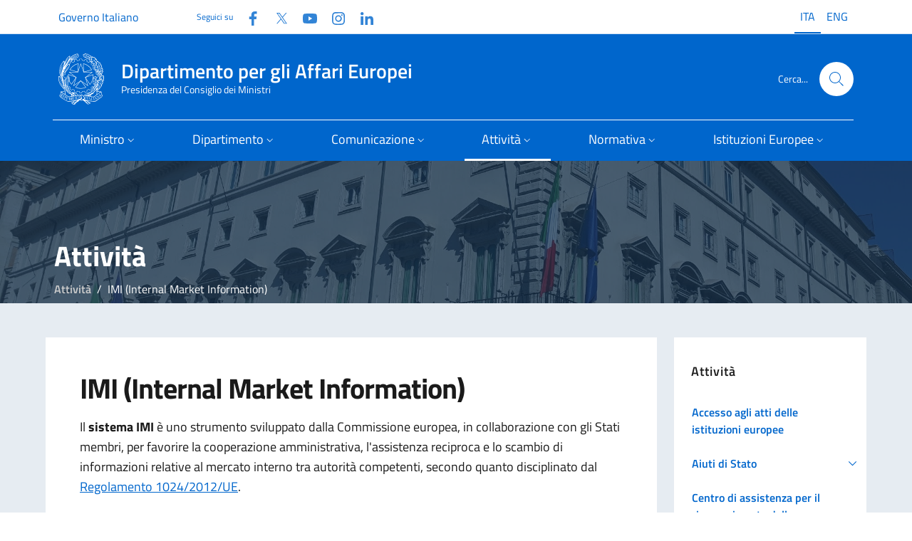

--- FILE ---
content_type: text/html; charset=utf-8
request_url: https://www.politicheeuropee.gov.it/it/attivita/imi-internal-market-information/
body_size: 18154
content:
<!doctype html>
<html lang="it">

<head>
  <meta charset="utf-8">
  <meta http-equiv="x-ua-compatible" content="ie=edge">
  <meta name="viewport" content="width=device-width, initial-scale=1">
  <meta name="keyword" content="IMI,SOLVIT,Mercato interno,cooperazione amministrativa">
  <meta name="description" content="Il Sistema IMI &#xE8; uno strumento informatico obbligatorio di cooperazione amministrativa tra gli Stati Membri per l&#x27;implementazione delle Direttive Qualifiche, Servizi, Distacco dei lavoratori, Diritti dei pazienti, Commercio elettronico, Conducenti dei treni ad alta velocit&#xE0; e del  Regolamento sul trasporto transfrontaliero di contante in euro.">
   
  <title>Dipartimento per gli Affari Europei - IMI (Internal Market Information)</title>

  <!-- Bootstrap Italia CSS -->
  <link rel="stylesheet" href="/css/bootstrap-italia.min.css">
  
  <!-- CookieConsent -->
  <link rel="stylesheet" type="text/css" href="/css/cookieconsent.css" />
  <link rel="stylesheet" type="text/css" href="/css/iframemanager.css" />

  <!-- Bootstrap Italia custom CSS -->
  <!-- <link href="/css/compiled/bootstrap-italia-custom.min.css" rel="stylesheet"> -->

  <!-- App styles -->
  <link rel="stylesheet" href="/css/base.css">

  <!-- Favicons -->
  <link rel="apple-touch-icon" sizes="180x180" href="/media/iuyoiv5m/apple-icon-180x180.png">
  <link rel="apple-touch-icon" sizes="152x152" href="/media/z5wf1d5r/apple-icon-152x152.png">
  <link rel="apple-touch-icon" sizes="144x144" href="/media/uvtn53ck/apple-icon-144x144.png">
  <link rel="apple-touch-icon" sizes="114x114" href="/media/l5sh5xkv/apple-icon-114x114.png">
  <link rel="apple-touch-icon" sizes="57x57" href="/media/csmjat51/apple-icon-57x57.png">
  <link rel="apple-touch-icon" sizes="72x72" href="/media/rucd2ryp/apple-icon-72x72.png">
  <link rel="apple-touch-icon" sizes="76x76" href="/media/ogjba1s2/apple-icon-76x76.png">
  <link rel="apple-touch-icon" sizes="60x60" href="/media/5s4egp2q/apple-icon-60x60.png">
  <link rel="apple-touch-icon" sizes="120x120" href="/media/wgvnpt0k/apple-icon-120x120.png">
  <link rel="icon" sizes="96x96" type="image/png" href="/media/vhmgkc2b/favicon-96x96.png">
  <link rel="icon" sizes="32x32" type="image/png" href="/media/o1li5lwq/favicon-32x32.png">
  <link rel="icon" sizes="16x16" type="image/png" href="/media/1xif3hzr/favicon-16x16.png">
  <link rel="icon" href="/img/favicons/favicon.ico">
  <meta name="theme-color" content="#0066CC">

  <!-- Twitter -->
  <meta name="twitter:card" content="summary_large_image">
  <meta name="twitter:url" content="https://www.affarieuropei.gov.it/it/attivita/imi-internal-market-information/" />
  <meta name="twitter:site" content="https://x.com/dippoliticheUe">
  <meta name="twitter:creator" content="Dipartimento per gli Affari Europei">
  <meta name="twitter:title" content="IMI (Internal Market Information)" />
  <meta name="twitter:description" content="Il Sistema IMI &amp;#232; uno strumento informatico obbligatorio di cooperazione amministrativa tra gli Stati Membri per l&amp;#39;implementazione delle Direttive Qualifiche, Servizi, Distacco dei lavoratori, Diritti dei pazienti, Commercio elettronico, Conducenti dei treni ad alta velocit&amp;#224; e del  Regolamento sul trasporto transfrontaliero di contante in euro." />

  <!-- Facebook -->
  <link rel="canonical" href="https://www.affarieuropei.gov.it/it/attivita/imi-internal-market-information/" />
  <meta property="og:type" />
  <meta property="og:url" content="https://www.affarieuropei.gov.it/it/attivita/imi-internal-market-information/" />
  <meta property="og:title" content="IMI (Internal Market Information)" />
  <meta property="og:description" content="Il Sistema IMI &amp;#232; uno strumento informatico obbligatorio di cooperazione amministrativa tra gli Stati Membri per l&amp;#39;implementazione delle Direttive Qualifiche, Servizi, Distacco dei lavoratori, Diritti dei pazienti, Commercio elettronico, Conducenti dei treni ad alta velocit&amp;#224; e del  Regolamento sul trasporto transfrontaliero di contante in euro." />
  <meta property="og:site_name" content="Dipartimento per gli Affari Europei" />
  <meta property="og:updated_time" content="2025-10-15T15:31:22.06Z" />
   
  <!-- images --> 
  
  <script src="/scripts/vendor/jquery.min.js"></script>
  <!-- Matomo -->
  <script>
      var _paq = window._paq = window._paq || [];
      /* tracker methods like "setCustomDimension" should be called before "trackPageView" */
      _paq.push(['trackPageView']);
      _paq.push(['enableLinkTracking']);
      (function() {
        var u="https://ingestion.webanalytics.italia.it/";
        _paq.push(['setTrackerUrl', u+'matomo.php']);
        _paq.push(['setSiteId', '41756']);
        var d=document, g=d.createElement('script'), s=d.getElementsByTagName('script')[0];
        g.async=true; g.src=u+'matomo.js'; s.parentNode.insertBefore(g,s);
      })();
  </script>
  <!-- End Matomo Code -->
</head>

<body class="">


    
<section class="it-hero-wrapper it-hero-wrapper--int it-dark it-overlay">   
    <div class="img-responsive-wrapper">
      <div class="img-responsive">
        <div class="img-wrapper"><img src="/img/palazzo chigi rerum1.jpg" title="titolo immagine"
            alt="descrizione immagine"></div>
      </div>
    </div>
  </section>
	




<header>
<div class="it-header-wrapper it-header-sticky  it-shadow" data-bs-toggle="sticky" data-bs-position-type="fixed" data-bs-sticky-class-name="is-sticky" data-bs-target="#header-nav-wrapper">
<!-- header-->

  
<div class="it-header-slim-wrapper  theme-light">
        <div class="container-lg">
          <div class="row">
            <div class="col-12">
              <div class="it-header-slim-wrapper-content">
                <a class="d-none d-lg-block navbar-brand fs-6" href="https://www.governo.it/" data-focus-mouse="false">Governo Italiano</a>
                <div class="nav-mobile">
                  <div class="it-socials d-none d-xl-flex">
                    <span>Seguici su</span>
                    


<ul class="d-xl-flex">
        <li class="">
            <a class="" href="https://www.facebook.com/politicheuropee" aria-label="Facebook" target="_blank">
                <svg class="icon">
                    <use href="/svg/sprites.svg#it-facebook"></use>
                </svg>
                <span class="visually-hidden">Facebook</span>
            </a>
        </li>
        <li class="">
            <a class="" href="https://twitter.com/dippoliticheUe" aria-label="Twitter" target="_blank">
                <svg class="icon">
                    <use href="/svg/sprites.svg#it-twitter"></use>
                </svg>
                <span class="visually-hidden">Twitter</span>
            </a>
        </li>
        <li class="">
            <a class="" href="https://www.youtube.com/user/affarieuropei" aria-label="Youtube" target="_blank">
                <svg class="icon">
                    <use href="/svg/sprites.svg#it-youtube"></use>
                </svg>
                <span class="visually-hidden">YouTube</span>
            </a>
        </li>
        <li class="">
            <a class="" href="https://www.instagram.com/affarieuropei/" aria-label="Instagram" target="_blank">
                <svg class="icon">
                    <use href="/svg/sprites.svg#it-instagram"></use>
                </svg>
                <span class="visually-hidden">Instagram</span>
            </a>
        </li>
        <li class="">
            <a class="" href="https://www.linkedin.com/company/dipartimento-per-gli-affari-europei/" aria-label="Linkedin" target="_blank">
                <svg class="icon">
                    <use href="/svg/sprites.svg#it-linkedin"></use>
                </svg>
                <span class="visually-hidden">Linkedin</span>
            </a>
        </li>
</ul>
                  </div>

                </div>

                
                




        <div class="it-language-switch it-language-switch-desktop">
            <ul>
                <li>
                    <a href="/it/attivita/imi-internal-market-information/" title="Leggi questa pagina in Italian (Italy)" hreflang="it">
                        <span class="active f6">ITA</span>
                    </a>
                </li>
                <li>
                    <a href="/it/english-version/" title="English version" hreflang="ENG">
                        <span class="f6">ENG</span>
                    </a>
                </li>
                
            </ul>
        </div>


              </div>
            </div>
          </div>
        </div>
      </div>
  
  
  <div class="it-nav-wrapper">
        <div class="it-header-center-wrapper  theme-light--cc">
          <div class="container-lg">
            <div class="row">
              <div class="col-12">
                <div class="it-header-center-content-wrapper">
                  <div class="it-brand-wrapper">
                    <a href="/it/">

                      <img src="/img/logo75.svg" alt="">
                      <div class="it-brand-text">
                        <div class="it-brand-title">Dipartimento per gli Affari Europei</div>
                        <div class="it-brand-tagline d-none d-md-block">Presidenza del Consiglio dei Ministri</div>
                      </div>
                    </a>
                  </div>
                  <div class="it-right-zone">
          
                    <div class="it-search-wrapper">
                      <span class="d-none d-md-block">Cerca...</span>
                      <a class="search-link rounded-icon" aria-label="Cerca..." href="#search-modal" data-bs-toggle="modal" data-focus-mouse="false">
                        <svg class="icon">
                          <use href="/svg/sprites.svg#it-search"></use>
                        </svg>
                      </a>
                    </div>
                  </div>

                </div>
              </div>
            </div>
          </div>
        </div>
        <div class="it-header-navbar-wrapper  theme-light-desk--cc  primary-bg-c9--cc">
          <div class="container-lg">
            <div class="row">
              <div class="col-12">
                
                
<nav class="navbar navbar-expand-lg has-megamenu" aria-label="Navigazione principale">
  <button class="custom-navbar-toggler" type="button" aria-controls="nav1" aria-expanded="false"
    aria-label="Mostra/Nascondi la navigazione" data-bs-toggle="navbarcollapsible"
    data-bs-target="#nav1">
    <svg class="icon bg-override">
      <use href="/svg/sprites.svg#it-burger"></use>
    </svg>
  </button>
  <div class="navbar-collapsable" id="nav1" style="display: none;">
    <div class="overlay" style="display: none;"></div>
    <div class="close-div">
      <button class="btn close-menu" type="button">
        <span class="visually-hidden">Nascondi la navigazione</span>
        <svg class="icon">
          <use href="/svg/sprites.svg#it-close-big"></use>
        </svg>
      </button>
    </div>
    <div class="menu-wrapper">
        <ul class="navbar-nav">
        <li class="nav-item dropdown">
<a class="nav-link dropdown-toggle" href="#" data-bs-toggle="dropdown" aria-expanded="false" id="mainNavDropdown6814">
<span>Ministro</span>
<svg class="icon icon-xs">
<use href="/svg/sprites.svg#it-expand"></use>
</svg>
</a>
<div class="dropdown-menu" role="region" aria-labelledby="mainNavDropdown6814">
<div class="link-list-wrapper">
<ul class="link-list">
<li><a class="dropdown-item list-item" href="/it/ministro/biografia/"><span>Biografia</span></a></li>
<li><a class="dropdown-item list-item" href="/it/ministro/delega/"><span>Delega</span></a></li>
<li><a class="dropdown-item list-item" href="/it/ministro/staff/"><span>Staff</span></a></li>
<li><a class="dropdown-item list-item" href="/it/ministro/agenda/"><span>Agenda</span></a></li>
<li><a class="dropdown-item list-item" href="/it/ministro/comunicati-stampa/"><span>Comunicati stampa</span></a></li>
<li><a class="dropdown-item list-item" href="/it/ministro/rassegna-stampa/"><span>Rassegna stampa</span></a></li>
<li><a class="dropdown-item list-item" href="/it/ministro/consiglio-affari-generali/"><span>Consiglio "Affari generali"</span></a></li>
<li><a class="dropdown-item list-item" href="/it/ministro/ciae/"><span>CIAE</span></a></li>
<li><a class="dropdown-item list-item" href="/it/ministro/ministri-dal-1987-ad-oggi/"><span>Ministri dal 1987 ad oggi</span></a></li>
</ul>
</div>
</div>
</li>
<li class="nav-item dropdown">
<a class="nav-link dropdown-toggle" href="#" data-bs-toggle="dropdown" aria-expanded="false" id="mainNavDropdown6816">
<span>Dipartimento</span>
<svg class="icon icon-xs">
<use href="/svg/sprites.svg#it-expand"></use>
</svg>
</a>
<div class="dropdown-menu" role="region" aria-labelledby="mainNavDropdown6816">
<div class="link-list-wrapper">
<ul class="link-list">
<li><a class="dropdown-item list-item" href="/it/dipartimento/organizzazione/"><span>Organizzazione</span></a></li>
<li><a class="dropdown-item list-item" href="/it/dipartimento/competenze/"><span>Competenze</span></a></li>
<li><a class="dropdown-item list-item" href="/it/dipartimento/direttiva/"><span>Direttiva</span></a></li>
<li><a class="dropdown-item list-item" href="/it/dipartimento/amministrazione-trasparente/"><span>Amministrazione Trasparente</span></a></li>
<li><a class="dropdown-item list-item" href="/it/dipartimento/patrocini/"><span>Patrocini</span></a></li>
</ul>
</div>
</div>
</li>
<li class="nav-item dropdown">
<a class="nav-link dropdown-toggle" href="#" data-bs-toggle="dropdown" aria-expanded="false" id="mainNavDropdown6818">
<span>Comunicazione</span>
<svg class="icon icon-xs">
<use href="/svg/sprites.svg#it-expand"></use>
</svg>
</a>
<div class="dropdown-menu" role="region" aria-labelledby="mainNavDropdown6818">
<div class="link-list-wrapper">
<ul class="link-list">
<li><a class="dropdown-item list-item" href="/it/comunicazione/notizie/"><span>Notizie</span></a></li>
<li><a class="dropdown-item list-item" href="/it/comunicazione/eventi/"><span>Eventi</span></a></li>
<li><a class="dropdown-item list-item" href="/it/comunicazione/mostra-litalia-in-europa-leuropa-in-italia/"><span>Mostra "L'Italia in Europa - L'Europa in Italia"</span></a></li>
<li><a class="dropdown-item list-item" href="/it/comunicazione/europanoi-un-progetto-per-le-scuole/"><span>EuropaNoi, un progetto per le scuole</span></a></li>
<li><a class="dropdown-item list-item" href="/it/comunicazione/club-di-venezia/"><span>Club di Venezia</span></a></li>
<li><a class="dropdown-item list-item" href="/it/comunicazione/progetti-e-campagne/"><span>Progetti e Campagne</span></a></li>
<li><a class="dropdown-item list-item" href="/it/comunicazione/mediagallery/"><span>Mediagallery</span></a></li>
<li><a class="dropdown-item list-item" href="/it/comunicazione/programma-di-comunicazione/"><span>Programma di Comunicazione</span></a></li>
<li><a class="dropdown-item list-item" href="/it/comunicazione/pubblicazioni/"><span>Pubblicazioni</span></a></li>
<li><a class="dropdown-item list-item" href="/it/comunicazione/europarole/"><span>Europarole</span></a></li>
<li><a class="dropdown-item list-item" href="/it/comunicazione/euroacronimi/"><span>EuroAcronimi</span></a></li>
<li><a class="dropdown-item list-item" href="/it/comunicazione/vivieuropa/"><span>Vivieuropa</span></a></li>
<li><a class="dropdown-item list-item" href="/it/comunicazione/scrivi-al-dipartimento/"><span>Scrivi al Dipartimento</span></a></li>
</ul>
</div>
</div>
</li>
<li class="nav-item dropdown active">
<a class="nav-link dropdown-toggle active" href="#" data-bs-toggle="dropdown" aria-expanded="false" id="mainNavDropdown6820">
<span>Attività</span>
<svg class="icon icon-xs">
<use href="/svg/sprites.svg#it-expand"></use>
</svg>
</a>
<div class="dropdown-menu" role="region" aria-labelledby="mainNavDropdown6820">
<div class="link-list-wrapper">
<ul class="link-list">
<li><a class="dropdown-item list-item" href="/it/attivita/accesso-agli-atti-delle-istituzioni-europee/"><span>Accesso agli atti delle istituzioni europee</span></a></li>
<li><a class="dropdown-item list-item" href="/it/attivita/aiuti-di-stato/"><span>Aiuti di Stato</span></a></li>
<li><a class="dropdown-item list-item" href="/it/attivita/centro-di-assistenza-per-il-riconoscimento-delle-qualifiche-professionali/"><span>Centro di assistenza per il riconoscimento delle qualifiche professionali</span></a></li>
<li><a class="dropdown-item list-item" href="/it/attivita/consultazioni-pubbliche-europee/"><span>Consultazioni pubbliche europee</span></a></li>
<li><a class="dropdown-item list-item" href="/it/attivita/contenzioso-europeo/"><span>Contenzioso europeo</span></a></li>
<li><a class="dropdown-item list-item" href="/it/attivita/fondi-diretti-europei/"><span>Fondi diretti europei</span></a></li>
<li><a class="dropdown-item list-item" href="/it/attivita/gruppo-informazione-consiglio-ue/"><span>Gruppo Informazione Consiglio  UE</span></a></li>
<li><a class="dropdown-item list-item active" href="/it/attivita/imi-internal-market-information/"><span>IMI (Internal Market Information)</span></a></li>
<li><a class="dropdown-item list-item" href="/it/attivita/informazione-al-parlamento/"><span>Informazione al Parlamento</span></a></li>
<li><a class="dropdown-item list-item" href="/it/attivita/iniziativa-dei-cittadini-europei/"><span>Iniziativa dei Cittadini Europei</span></a></li>
<li><a class="dropdown-item list-item" href="/it/attivita/lotta-alle-frodi-allue/"><span>Lotta alle frodi all'UE</span></a></li>
<li><a class="dropdown-item list-item" href="/it/attivita/procedure-dinfrazione/"><span>Procedure d'infrazione</span></a></li>
<li><a class="dropdown-item list-item" href="/it/attivita/riconoscimento-qualifiche-professionali/"><span>Riconoscimento qualifiche professionali</span></a></li>
<li><a class="dropdown-item list-item" href="/it/attivita/solvit/"><span>SOLVIT</span></a></li>
<li><a class="dropdown-item list-item" href="/it/attivita/sportello-unico-digitale/"><span>Sportello Unico Digitale</span></a></li>
<li><a class="dropdown-item list-item" href="/it/attivita/stato-di-diritto/"><span>Stato di diritto</span></a></li>
<li><a class="dropdown-item list-item" href="/it/attivita/strumento-di-supporto-tecnico-alle-riforme/"><span>Strumento di supporto tecnico alle riforme</span></a></li>
</ul>
</div>
</div>
</li>
<li class="nav-item dropdown">
<a class="nav-link dropdown-toggle" href="#" data-bs-toggle="dropdown" aria-expanded="false" id="mainNavDropdown6822">
<span>Normativa</span>
<svg class="icon icon-xs">
<use href="/svg/sprites.svg#it-expand"></use>
</svg>
</a>
<div class="dropdown-menu" role="region" aria-labelledby="mainNavDropdown6822">
<div class="link-list-wrapper">
<ul class="link-list">
<li><a class="dropdown-item list-item" href="/it/normativa/legge-24-dicembre-2012-n-234/"><span>Legge 24 dicembre 2012, n. 234</span></a></li>
<li><a class="dropdown-item list-item" href="/it/normativa/legge-europea/"><span>Legge europea</span></a></li>
<li><a class="dropdown-item list-item" href="/it/normativa/legge-di-delegazione-europea/"><span>Legge di delegazione europea</span></a></li>
<li><a class="dropdown-item list-item" href="/it/normativa/diritti-fondamentali/"><span>Diritti fondamentali</span></a></li>
<li><a class="dropdown-item list-item" href="/it/normativa/recepimento-atti-ue/"><span>Recepimento atti UE</span></a></li>
<li><a class="dropdown-item list-item" href="/it/normativa/circolari/"><span>Circolari</span></a></li>
<li><a class="dropdown-item list-item" href="/it/normativa/normativa-di-settore/"><span>Normativa di settore</span></a></li>
<li><a class="dropdown-item list-item" href="/it/normativa/lue-e-le-sue-norme/"><span>L'UE e le sue norme</span></a></li>
</ul>
</div>
</div>
</li>
<li class="nav-item dropdown">
<a class="nav-link dropdown-toggle" href="#" data-bs-toggle="dropdown" aria-expanded="false" id="mainNavDropdown6824">
<span>Istituzioni Europee</span>
<svg class="icon icon-xs">
<use href="/svg/sprites.svg#it-expand"></use>
</svg>
</a>
<div class="dropdown-menu" role="region" aria-labelledby="mainNavDropdown6824">
<div class="link-list-wrapper">
<ul class="link-list">
<li><a class="dropdown-item list-item" href="/it/istituzioni-europee/quadro-istituzionale/"><span>Quadro istituzionale</span></a></li>
<li><a class="dropdown-item list-item" href="/it/istituzioni-europee/gli-altri-organi-dell-ue/"><span>Gli altri organi dell UE</span></a></li>
<li><a class="dropdown-item list-item" href="/it/istituzioni-europee/presidenza-consiglio-ue/"><span>Presidenza Consiglio UE</span></a></li>
<li><a class="dropdown-item list-item" href="/it/istituzioni-europee/anni-europei/"><span>Anni europei</span></a></li>
<li><a class="dropdown-item list-item" href="/it/istituzioni-europee/portale-dei-delegati/"><span>Portale dei delegati</span></a></li>
</ul>
</div>
</div>
</li>

        </ul>
    </div>
  </div>
</nav>
                

              </div>
            </div>
          </div>
        </div>
      </div>
  
</div>  
</header> 
  
<!--modal cerca-->
    <div class="modal fade search-modal" id="search-modal" tabindex="-1" role="dialog" aria-modal="true" data-focus-mouse="false" aria-hidden="true">
      <div class="modal-dialog modal-lg" role="document">
        <div class="modal-content perfect-scrollbar">        
            <div class="container">
              <div class="row variable-gutters">
                <div class="col">  
                  <div class="modal-header">
            <h2 class="modal-title">Cerca</h2>
            <button type="button" class="btn-close" data-bs-dismiss="modal" aria-label="Chiudi finestra di ricerca" data-focus-mouse="false" data-bs-target="#search-modal"></button>
          </div>
        </div>
      </div>
    </div>  
          <div class="modal-body">
            <form method="get" action="/it/search">
              <div class="container">
                <div class="row variable-gutters">
                  <div class="col">  
                    <div class="form-group">
                    <label class="visually-hidden">Cerca nel sito</label>
                   <input type="text" class="autocomplete ps-5" name="cerca" placeholder="Cerca..." data-focus-mouse="false">
                    <span class="autocomplete-icon" aria-hidden="true">
                      <svg class="icon"><use href="/svg/sprites.svg#it-search"></use></svg>
                    </span>
                      <button type="submit" class="btn btn-primary">
                       <span class="">Cerca</span>
                      </button>
                    </div>
                  </div>
                </div>
                
              </div>
            </form>
          </div>
        </div>
      </div>
    </div>





<main class="pe-main-int  pe-main-int2 ">
    <!-- hero -->

    <!-- -->
   
<div class="neutral-2-bg ">
    
<div class="container py-5">




<div class="container head-pe-main-int" > 
  <h2>Attivit&#xE0;</h2>
  
    <nav aria-label="breadcrumb">
    <ol class="breadcrumb">
            <li class="breadcrumb-item"><a href="/it/attivita/">Attivit&#xE0;</a></li>

        <li class="breadcrumb-item active" aria-current="page">IMI (Internal Market Information)</li>
    </ol>
  </nav>
  
</div>

      
<div class="row">
        
        <div class="col-lg-9">  
        <div class="main-content p-5">
        
            <h1 class="h2">IMI (Internal Market Information)</h1>
            <!--
            <p class="data">8 giugno 2023</p>
            -->
            <p>Il <strong>sistema IMI</strong> è uno strumento sviluppato dalla Commissione europea, in collaborazione con gli Stati membri, per favorire la cooperazione amministrativa, l'assistenza reciproca e lo scambio di informazioni relative al mercato interno tra autorità competenti, secondo quanto disciplinato dal <a href="https://eur-lex.europa.eu/legal-content/IT/TXT/HTML/?uri=CELEX:32012R1024" title="link esterno: EUR-Lex" data-anchor="?uri=CELEX:32012R1024">Regolamento 1024/2012/UE</a>.</p>
<p>E' uno<span>&nbsp;</span><strong>strumento informatico multilingue</strong><span>&nbsp;</span>che rende più facile e più rapida la cooperazione amministrativa tra le autorità competenti degli Stati membri, contribuendo ad accelerare le procedure, riducendo i costi dovuti alle attese e offrendo un servizio migliore ai cittadini e alle imprese, consentendo loro di sfruttare al massimo le opportunità offerte dal mercato unico.</p>
<p>Il sistema IMI viene utilizzato, per applicare quanto previsto per la<span>&nbsp;</span><strong>cooperazione amministrativa</strong>, dalla Rete SOLVIT, dalla direttiva qualifiche,&nbsp;la direttiva servizi,&nbsp;la direttiva sul distacco dei lavoratori,&nbsp;il regolamento sul trasporto transfrontaliero di contante in euro,&nbsp;la direttiva sui diritti dei pazienti, la direttiva sul commercio elettronico, la direttiva conducenti dei treni ad alta velocità.</p>
<p>La Commissione europea coordina l'attività degli Stati UE sull'utilizzo del Sistema IMI avvalendosi di 9 Direzioni generali che dal 2008 hanno sviluppato <strong>21 aree legislative e 103 moduli operativi.</strong></p>
<p><strong>L'uso dell'IMI è in costante aumento</strong>: dal 2008 il numero totale degli scambi di informazioni inviati attraverso l'IMI ha superato le 500 mila unità. Attualmente sono state registrate per tutti gli Stati dell'Unione Europea più di 12mila autorità e più di 40mila utenti. Per l'Italia sono state registrate 723 autorità competenti.</p>
<p>Dal 2008, l'Italia è stata coinvolta, come Stato membro consultante oppure in qualità di Stato membro consultato, in ben <strong>3785 richieste</strong>, di cui <strong>1279 soltanto nel 2015</strong>. Dal 2022 l’Italia ha avviato <strong>5.645 </strong>scambi con gli Stati membri per richieste, notifiche e segnalazioni.</p>
<p>Solo nel 2019 sono state inviate dall’Italia <strong>722 richieste</strong> di informazioni, mentre ne sono state <strong>ricevute 1322.</strong></p>
<p><span></span>L'analisi dei più recenti "single market scoreboard", lo strumento di valutazione del mercato interno,&nbsp;<br>registrano performance sempre più convincenti da parte delle Autorità competenti in termini di sforzi profusi e di tempestività di intervento, testimoniando un progressivo sviluppo del sistema IMI, insieme alla crescente consapevolezza dell’utilità dello stesso in determinate sfere di operatività.</p>
<p>L'<strong>ambito di applicazione del sistema IMI</strong> va via via espandendosi: ad esempio dal 2015 è stato il caso dei beni culturali trafugati la cui materia ha dato vita ad un progetto pilota e ad uno scambio di dati e informazioni che è partito nel 2016.</p>
<p>Dal 2016 il sistema IMI viene applicato anche ai fini dell'attuazione dell'innovativo istituto della<span>&nbsp;</span><a href="/it/attivita/riconoscimento-qualifiche-professionali/tessera-professionale-europea/" title="Tessera Professionale Europea">Tessera Professionale Europea</a>.</p>
<p>Dalla metà del 2016, inoltre, in base all'aggiornamento della direttiva relativa al<span>&nbsp;</span><strong>distacco dei lavoratori</strong>, 2014/67/UE, la cooperazione tra gli Stati membri si avvale di un nuovo sistema di notifiche IMI per l'implementazione transfrontaliera di sanzioni applicate dagli Stati membri.</p>
<p>Dal 2017, il sistema IMI viene utilizzato per estendere, ulteriormente, la cooperazione amministrativa nell'ambito dei<span>&nbsp;</span><strong>macchinari industriali non trasportabili su strada</strong>, i beni armonizzati, ed infine, in materia di<span>&nbsp;</span><strong>documenti pubblici sullo stato civile</strong>.</p>
<p>Oltre che dalle autorità degli Stati membri dell'UE, il&nbsp;sistema IMI viene utilizzato anche da Liechtenstein, Norvegia e Islanda (SEE) competenti per l'applicazione delle disposizioni.&nbsp;</p>
<p>Le ultime novità sono state introdotte all'inizio del <strong>2022</strong> con l'avvio del <strong>pacchetto mobilità</strong>, che ha lo scopo di migliorare le condizioni di lavoro dei conducenti, introducendo norme speciali sul distacco dei conducenti nel trasporto internazionale e aggiornando le disposizioni sull'accesso al mercato del trasporto di merci. Tali nuove norme garantirebbero una migliore applicazione delle prescrizioni in materia di distacco nel settore dei trasporti su strada e, digitalizzando lo scambio di informazioni con l'uso dell'IMI, renderebbero più efficienti gli scambi di informazioni.</p>
<p>Il cosiddetto pacchetto mobilità prevede l'uso dell'IMI per l'applicazione delle norme relative ai trasporti su strada e consiste in tre diversi tipi di scambi: - <strong>Dichiarazioni di distacco</strong> – <strong>Condizioni di stabilimento</strong> – <strong>Norme sociali</strong>. Per consentire a tutte le aziende di autotrasporto di poter essere censite durante le attività di lavoro, la Commissione europea ha realizzato un'interfaccia pubblica dedicata alle stesse aziende che hanno l'opportunità di registrarsi e inserire le proprie dichiarazioni di distacco. L'interfaccia pubblica è collegata al Sistema IMI il cui accesso, invece, è consentito solo alle autorità nazionali competenti.</p>
<p>All'inizio del 2022 è stato introdotto il modulo "<strong>Rifiuti Armi da Fuoco</strong>" all'interno dell'area legislativa "Armi da fuoco". La direttiva 91/477/CEE sulle armi da fuoco, modificata dalla direttiva 2008/51/UE e dalla direttiva (UE) 2017/853, stabilisce norme sul controllo dell'acquisizione e della detenzione di armi in tutti gli Stati membri dell'UE. A seguito della modifica del 2017, l'articolo 13 stabilisce che "le autorità competenti degli Stati membri si scambiano con mezzi elettronici informazioni sulle autorizzazioni rilasciate per i trasferimenti di armi da fuoco verso un altro Stato membro". Lo scambio deve avvenire mediante l'IMI. La decisione di esecuzione (UE) 2021/1427 della Commissione rende le disposizioni sugli scambi relativi alle autorizzazioni rifiutate per armi da fuoco nell'Unione oggetto di un progetto pilota a norma dell'articolo 4 del regolamento (UE) n.1024/2012 e stabilisce la funzionalità tecnica e le modalità procedurali fondamentali necessarie per attuare le pertinenti disposizioni in materia di cooperazione amministrativa.</p>
<p>Inoltre, nel <strong>2023</strong>, sono stati attivati due moduli operativi legati al <strong>Single Digital Gateway</strong> e al portale <strong>Your Europe</strong> che si riferiscono alle richieste di verifica dell’autenticità delle prove e le relative eccezioni (anagrafica, lavoro, salute, viaggiare, etc.).</p>
            

    <div class="row">
        
            <div class="col">
                <div class="card-section">
                    <h4><a href="/it/attivita/imi-internal-market-information/autorita-competenti/">Autorit&#xE0; competenti</a></h4>
                    <p></p>
                </div>
            </div>
            <div class="col">
                <div class="card-section">
                    <h4><a href="/it/attivita/imi-internal-market-information/applicazione-del-sistema-imi/">Applicazione del Sistema IMI</a></h4>
                    <p></p>
                </div>
            </div>
            <div class="col">
                <div class="card-section">
                    <h4><a href="/it/attivita/imi-internal-market-information/scambio-di-informazioni-imi/">Scambio di informazioni - IMI</a></h4>
                    <p></p>
                </div>
            </div>
        
    </div>
    <div class="row">
        
            <div class="col">
                <div class="card-section">
                    <h4><a href="/it/attivita/imi-internal-market-information/coordinatore-nazionale/">Coordinatore nazionale</a></h4>
                    <p></p>
                </div>
            </div>
            <div class="col">
                <div class="card-section">
                    <h4><a href="/it/attivita/imi-internal-market-information/helpdesk-imi/">Helpdesk IMI</a></h4>
                    <p></p>
                </div>
            </div>
            <div class="col">
                <div class="card-section">
                    <h4><a href="/it/attivita/imi-internal-market-information/documentazione/">Documentazione</a></h4>
                    <p></p>
                </div>
            </div>
        
    </div>

        </div> 
        
        </div>

        <div class="col-lg-3">
          
    <div class="sidebar-wrapper">
        <h3>Attivit&#xE0;</h3>
        <div class="sidebar-linklist-wrapper">
            <div class="link-list-wrapper">
                <ul class="link-list">
                    <li>
                            <a class="list-item large medium " 
                               href="/it/attivita/accesso-agli-atti-delle-istituzioni-europee/">
                                <span class="list-item-title-icon-wrapper">
                                    <span>Accesso agli atti delle istituzioni europee </span>
                                </span>
                            </a>
                    </li>
                    <li>
                            <div class="list-item-container">
                                <a class="list-item large medium " 
                                   href="/it/attivita/aiuti-di-stato/">
                                    <span class="list-item-title-icon-wrapper">
                                        <span>Aiuti di Stato</span>
                                    </span>
                                </a>
                                <button class="dropdown-toggle-button" type="button" data-bs-toggle="collapse" 
                                        data-bs-target="#collapse_6866" aria-expanded="false" 
                                        aria-controls="collapse_6866" onclick="event.stopPropagation();">
                                    <svg class="icon icon-sm icon-primary" aria-hidden="true">
                                        <use href="/svg/sprites.svg#it-expand"></use>
                                    </svg>
                                </button>
                            </div>
                            <ul class="link-sublist collapse " id="collapse_6866">
        <li>
                <a class="list-item " href="/it/attivita/aiuti-di-stato/clean-industry-state-aid-framework/">
                    <span>Clean Industry State Aid Framework (CISAF) </span>
                </a>
        </li>
        <li>
                <a class="list-item " href="/it/attivita/aiuti-di-stato/quadro-temporaneo-crisi-ucraina/">
                    <span>Quadro temporaneo di crisi per misure di aiuto di Stato a sostegno dell&#x27;economia a seguito dell&#x27;aggressione della Russia contro l&#x27;Ucraina </span>
                </a>
        </li>
        <li>
                <a class="list-item " href="/it/attivita/aiuti-di-stato/modernizzazione-degli-aiuti-di-stato/">
                    <span>Modernizzazione degli aiuti di stato </span>
                </a>
        </li>
        <li>
                <a class="list-item " href="/it/attivita/aiuti-di-stato/normativa-europea/">
                    <span>Normativa europea </span>
                </a>
        </li>
        <li>
                <a class="list-item " href="/it/attivita/aiuti-di-stato/recupero-aiuti-illegali/">
                    <span>Recupero aiuti illegali </span>
                </a>
        </li>
        <li>
                <a class="list-item " href="/it/attivita/aiuti-di-stato/punti-di-contatto-nazionali-per-le-amministrazioni/">
                    <span>Punti di contatto nazionali per le amministrazioni </span>
                </a>
        </li>
        <li>
                <a class="list-item " href="/it/attivita/aiuti-di-stato/partenariato-con-la-commissione-europea-common-understanding/">
                    <span>Partenariato con la Commissione europea (Common Understanding) </span>
                </a>
        </li>
        <li>
                <a class="list-item " href="/it/attivita/aiuti-di-stato/attivita-di-pre-validazione-del-dipartimento-sani2/">
                    <span>Attivit&#xE0; di pre-validazione del Dipartimento (SANI2) </span>
                </a>
        </li>
        <li>
                <a class="list-item " href="/it/attivita/aiuti-di-stato/relazioni-biennali-sui-servizi-di-interesse-economico-generale-sieg/">
                    <span>Relazioni biennali sui servizi di interesse economico generale (SIEG) </span>
                </a>
        </li>
        <li>
                <a class="list-item " href="/it/attivita/aiuti-di-stato/convegni-e-seminari-di-formazione/">
                    <span>Convegni e seminari di formazione </span>
                </a>
        </li>
        <li>
                <a class="list-item " href="/it/attivita/aiuti-di-stato/pareri-e-circolari/">
                    <span>Pareri e circolari </span>
                </a>
        </li>
                            </ul>
                    </li>
                    <li>
                            <a class="list-item large medium " 
                               href="/it/attivita/centro-di-assistenza-per-il-riconoscimento-delle-qualifiche-professionali/">
                                <span class="list-item-title-icon-wrapper">
                                    <span>Centro di assistenza per il riconoscimento delle qualifiche professionali</span>
                                </span>
                            </a>
                    </li>
                    <li>
                            <div class="list-item-container">
                                <a class="list-item large medium " 
                                   href="/it/attivita/consultazioni-pubbliche-europee/">
                                    <span class="list-item-title-icon-wrapper">
                                        <span>Consultazioni pubbliche europee</span>
                                    </span>
                                </a>
                                <button class="dropdown-toggle-button" type="button" data-bs-toggle="collapse" 
                                        data-bs-target="#collapse_6889" aria-expanded="false" 
                                        aria-controls="collapse_6889" onclick="event.stopPropagation();">
                                    <svg class="icon icon-sm icon-primary" aria-hidden="true">
                                        <use href="/svg/sprites.svg#it-expand"></use>
                                    </svg>
                                </button>
                            </div>
                            <ul class="link-sublist collapse " id="collapse_6889">
        <li>
                <a class="list-item " href="/it/attivita/consultazioni-pubbliche-europee/esiti-partecipazione-italiana/">
                    <span>Consultazioni europee - Esiti partecipazione italiana </span>
                </a>
        </li>
                            </ul>
                    </li>
                    <li>
                            <div class="list-item-container">
                                <a class="list-item large medium " 
                                   href="/it/attivita/contenzioso-europeo/">
                                    <span class="list-item-title-icon-wrapper">
                                        <span>Contenzioso europeo</span>
                                    </span>
                                </a>
                                <button class="dropdown-toggle-button" type="button" data-bs-toggle="collapse" 
                                        data-bs-target="#collapse_6902" aria-expanded="false" 
                                        aria-controls="collapse_6902" onclick="event.stopPropagation();">
                                    <svg class="icon icon-sm icon-primary" aria-hidden="true">
                                        <use href="/svg/sprites.svg#it-expand"></use>
                                    </svg>
                                </button>
                            </div>
                            <ul class="link-sublist collapse " id="collapse_6902">
        <li>
                <a class="list-item " href="/it/attivita/contenzioso-europeo/attivita-di-coordinamento/">
                    <span>Attivit&#xE0; di coordinamento </span>
                </a>
        </li>
        <li>
                <a class="list-item " href="/it/attivita/contenzioso-europeo/statistiche-annuali-sui-rinvii-pregiudiziali/">
                    <span>Statistiche annuali sui rinvii pregiudiziali </span>
                </a>
        </li>
        <li>
                <a class="list-item " href="/it/attivita/contenzioso-europeo/osservatorio-corte-di-giustizia-ue/">
                    <span>Osservatorio Corte di Giustizia UE </span>
                </a>
        </li>
                            </ul>
                    </li>
                    <li>
                            <div class="list-item-container">
                                <a class="list-item large medium " 
                                   href="/it/attivita/fondi-diretti-europei/">
                                    <span class="list-item-title-icon-wrapper">
                                        <span>Fondi diretti europei</span>
                                    </span>
                                </a>
                                <button class="dropdown-toggle-button" type="button" data-bs-toggle="collapse" 
                                        data-bs-target="#collapse_21727" aria-expanded="false" 
                                        aria-controls="collapse_21727" onclick="event.stopPropagation();">
                                    <svg class="icon icon-sm icon-primary" aria-hidden="true">
                                        <use href="/svg/sprites.svg#it-expand"></use>
                                    </svg>
                                </button>
                            </div>
                            <ul class="link-sublist collapse " id="collapse_21727">
        <li>
                <a class="list-item " href="/it/attivita/fondi-diretti-europei/cosa-sono/">
                    <span>Cosa sono </span>
                </a>
        </li>
        <li>
                <a class="list-item " href="/it/attivita/fondi-diretti-europei/come-accedere/">
                    <span>Come accedere </span>
                </a>
        </li>
        <li>
                <a class="list-item " href="/it/attivita/fondi-diretti-europei/vantaggi-e-sfide/">
                    <span>Vantaggi e sfide </span>
                </a>
        </li>
        <li>
                <a class="list-item " href="/it/attivita/fondi-diretti-europei/punti-contatto-ue/">
                    <span>Punti di contatto UE </span>
                </a>
        </li>
        <li>
                <a class="list-item " href="/it/attivita/fondi-diretti-europei/seminari-formativi/">
                    <span>Seminari formativi </span>
                </a>
        </li>
                            </ul>
                    </li>
                    <li>
                            <div class="list-item-container">
                                <a class="list-item large medium " 
                                   href="/it/attivita/gruppo-informazione-consiglio-ue/">
                                    <span class="list-item-title-icon-wrapper">
                                        <span>Gruppo Informazione Consiglio  UE</span>
                                    </span>
                                </a>
                                <button class="dropdown-toggle-button" type="button" data-bs-toggle="collapse" 
                                        data-bs-target="#collapse_6921" aria-expanded="false" 
                                        aria-controls="collapse_6921" onclick="event.stopPropagation();">
                                    <svg class="icon icon-sm icon-primary" aria-hidden="true">
                                        <use href="/svg/sprites.svg#it-expand"></use>
                                    </svg>
                                </button>
                            </div>
                            <ul class="link-sublist collapse " id="collapse_6921">
        <li>
                <a class="list-item " href="/it/attivita/gruppo-informazione-consiglio-ue/strategie-e-politiche-di-informazione-e-comunicazione-dellue/">
                    <span>Strategie e politiche di informazione e comunicazione dell&#x27;UE </span>
                </a>
        </li>
        <li>
                <a class="list-item " href="/it/attivita/gruppo-informazione-consiglio-ue/trasparenza-e-accesso-ai-documenti/">
                    <span>Trasparenza e accesso ai documenti </span>
                </a>
        </li>
                            </ul>
                    </li>
                    <li>
                            <div class="list-item-container">
                                <a class="list-item large medium active" 
                                   href="/it/attivita/imi-internal-market-information/">
                                    <span class="list-item-title-icon-wrapper">
                                        <span>IMI (Internal Market Information)</span>
                                    </span>
                                </a>
                                <button class="dropdown-toggle-button" type="button" data-bs-toggle="collapse" 
                                        data-bs-target="#collapse_6929" aria-expanded="true" 
                                        aria-controls="collapse_6929" onclick="event.stopPropagation();">
                                    <svg class="icon icon-sm icon-primary" aria-hidden="true">
                                        <use href="/svg/sprites.svg#it-expand"></use>
                                    </svg>
                                </button>
                            </div>
                            <ul class="link-sublist collapse show" id="collapse_6929">
        <li>
                <a class="list-item " href="/it/attivita/imi-internal-market-information/autorita-competenti/">
                    <span>Autorit&#xE0; competenti </span>
                </a>
        </li>
        <li>
                <a class="list-item " href="/it/attivita/imi-internal-market-information/applicazione-del-sistema-imi/">
                    <span>Applicazione del Sistema IMI </span>
                </a>
        </li>
        <li>
                <a class="list-item " href="/it/attivita/imi-internal-market-information/scambio-di-informazioni-imi/">
                    <span>Scambio di informazioni - IMI </span>
                </a>
        </li>
        <li>
                <a class="list-item " href="/it/attivita/imi-internal-market-information/coordinatore-nazionale/">
                    <span>Coordinatore nazionale </span>
                </a>
        </li>
        <li>
                <a class="list-item " href="/it/attivita/imi-internal-market-information/helpdesk-imi/">
                    <span>Helpdesk IMI </span>
                </a>
        </li>
        <li>
                <a class="list-item " href="/it/attivita/imi-internal-market-information/documentazione/">
                    <span>Documentazione </span>
                </a>
        </li>
                            </ul>
                    </li>
                    <li>
                            <div class="list-item-container">
                                <a class="list-item large medium " 
                                   href="/it/attivita/informazione-al-parlamento/">
                                    <span class="list-item-title-icon-wrapper">
                                        <span>Informazione al Parlamento</span>
                                    </span>
                                </a>
                                <button class="dropdown-toggle-button" type="button" data-bs-toggle="collapse" 
                                        data-bs-target="#collapse_6936" aria-expanded="false" 
                                        aria-controls="collapse_6936" onclick="event.stopPropagation();">
                                    <svg class="icon icon-sm icon-primary" aria-hidden="true">
                                        <use href="/svg/sprites.svg#it-expand"></use>
                                    </svg>
                                </button>
                            </div>
                            <ul class="link-sublist collapse " id="collapse_6936">
        <li>
                <div class="list-item-container">
                    <a class="list-item " 
                       href="/it/attivita/informazione-al-parlamento/relazione-annuale-al-parlamento/">
                        <span>Relazione annuale al Parlamento</span>
                    </a>
                    <button class="dropdown-toggle-button" type="button" data-bs-toggle="collapse" 
                            data-bs-target="#collapse_7060" aria-expanded="false" 
                            aria-controls="collapse_7060" onclick="event.stopPropagation();">
                        <svg class="icon icon-sm icon-primary" aria-hidden="true">
                            <use href="/svg/sprites.svg#it-expand"></use>
                        </svg>
                    </button>
                </div>
                <ul class="link-sublist collapse " id="collapse_7060">
        <li>
                <a class="list-item " href="/it/attivita/informazione-al-parlamento/relazione-annuale-al-parlamento/relazione-programmatica/">
                    <span>Relazione programmatica </span>
                </a>
        </li>
        <li>
                <a class="list-item " href="/it/attivita/informazione-al-parlamento/relazione-annuale-al-parlamento/relazione-consuntiva/">
                    <span>Relazione consuntiva </span>
                </a>
        </li>
        <li>
                <a class="list-item " href="/it/attivita/informazione-al-parlamento/relazione-annuale-al-parlamento/archivio/">
                    <span>Relazioni annuali: archivio </span>
                </a>
        </li>
                </ul>
        </li>
        <li>
                <div class="list-item-container">
                    <a class="list-item " 
                       href="/it/attivita/informazione-al-parlamento/relazioni-trimestrali/">
                        <span>Relazioni trimestrali </span>
                    </a>
                    <button class="dropdown-toggle-button" type="button" data-bs-toggle="collapse" 
                            data-bs-target="#collapse_7125" aria-expanded="false" 
                            aria-controls="collapse_7125" onclick="event.stopPropagation();">
                        <svg class="icon icon-sm icon-primary" aria-hidden="true">
                            <use href="/svg/sprites.svg#it-expand"></use>
                        </svg>
                    </button>
                </div>
                <ul class="link-sublist collapse " id="collapse_7125">
        <li>
                <a class="list-item " href="/it/attivita/informazione-al-parlamento/relazioni-trimestrali/archivio-delle-relazioni-trimestrali/">
                    <span>Relazioni trimestrali, archivio </span>
                </a>
        </li>
                </ul>
        </li>
        <li>
                <a class="list-item " href="/it/attivita/informazione-al-parlamento/tabella-di-monitoraggio/">
                    <span>Monitoraggio dei progetti di atti dell&#x27;Unione Europea </span>
                </a>
        </li>
                            </ul>
                    </li>
                    <li>
                            <div class="list-item-container">
                                <a class="list-item large medium " 
                                   href="/it/attivita/iniziativa-dei-cittadini-europei/">
                                    <span class="list-item-title-icon-wrapper">
                                        <span>Iniziativa dei Cittadini Europei</span>
                                    </span>
                                </a>
                                <button class="dropdown-toggle-button" type="button" data-bs-toggle="collapse" 
                                        data-bs-target="#collapse_6943" aria-expanded="false" 
                                        aria-controls="collapse_6943" onclick="event.stopPropagation();">
                                    <svg class="icon icon-sm icon-primary" aria-hidden="true">
                                        <use href="/svg/sprites.svg#it-expand"></use>
                                    </svg>
                                </button>
                            </div>
                            <ul class="link-sublist collapse " id="collapse_6943">
        <li>
                <a class="list-item " href="/it/attivita/iniziativa-dei-cittadini-europei/come-funziona/">
                    <span>Come funziona </span>
                </a>
        </li>
        <li>
                <a class="list-item " href="/it/attivita/iniziativa-dei-cittadini-europei/punto-di-contatto-nazionale/">
                    <span>Punto di contatto nazionale </span>
                </a>
        </li>
        <li>
                <a class="list-item " href="/it/attivita/iniziativa-dei-cittadini-europei/ice-notizie/">
                    <span>Ultime notizie sulle Iniziative </span>
                </a>
        </li>
        <li>
                <a class="list-item " href="/it/attivita/iniziativa-dei-cittadini-europei/toolkit/">
                    <span>Strumenti didattici per le scuole: &quot;La democrazia dell&#x27;UE in azione: di&#x27; la tua con l&#x27;iniziativa dei cittadini europei&quot; </span>
                </a>
        </li>
        <li>
                <a class="list-item " href="/it/attivita/iniziativa-dei-cittadini-europei/ice-10-anni/">
                    <span>#ICE10anni </span>
                </a>
        </li>
                            </ul>
                    </li>
                    <li>
                            <div class="list-item-container">
                                <a class="list-item large medium " 
                                   href="/it/attivita/lotta-alle-frodi-allue/">
                                    <span class="list-item-title-icon-wrapper">
                                        <span>Lotta alle frodi all&#x27;UE</span>
                                    </span>
                                </a>
                                <button class="dropdown-toggle-button" type="button" data-bs-toggle="collapse" 
                                        data-bs-target="#collapse_6956" aria-expanded="false" 
                                        aria-controls="collapse_6956" onclick="event.stopPropagation();">
                                    <svg class="icon icon-sm icon-primary" aria-hidden="true">
                                        <use href="/svg/sprites.svg#it-expand"></use>
                                    </svg>
                                </button>
                            </div>
                            <ul class="link-sublist collapse " id="collapse_6956">
        <li>
                <a class="list-item " href="/it/attivita/lotta-alle-frodi-allue/relazioni-annuali/">
                    <span>Relazioni annuali </span>
                </a>
        </li>
        <li>
                <a class="list-item " href="/it/attivita/lotta-alle-frodi-allue/formazione/">
                    <span>Formazione </span>
                </a>
        </li>
        <li>
                <a class="list-item " href="/it/attivita/lotta-alle-frodi-allue/iniziative-ed-eventi/">
                    <span>Iniziative ed eventi </span>
                </a>
        </li>
        <li>
                <a class="list-item " href="/it/attivita/lotta-alle-frodi-allue/linee-guida-modalita-di-comunicazione-irregolarita-e-frodi/">
                    <span>Linee guida sulle modalit&#xE0; di comunicazione alla Commissione europea di irregolarit&#xE0; e frodi </span>
                </a>
        </li>
        <li>
                <a class="list-item " href="/it/attivita/lotta-alle-frodi-allue/documenti-di-ausilio-nellazione-antifrode-al-pnrr/">
                    <span>Documenti di ausilio nell&#x27;azione antifrode al PNRR </span>
                </a>
        </li>
        <li>
                <a class="list-item " href="/it/attivita/lotta-alle-frodi-allue/piaf-it/">
                    <span>Piattaforma Nazionale Integrata Anti-Frode (PIAF-IT) </span>
                </a>
        </li>
        <li>
                <a class="list-item " href="/it/attivita/lotta-alle-frodi-allue/beneficiari-dei-fondi-europei/">
                    <span>Beneficiari dei fondi europei </span>
                </a>
        </li>
                            </ul>
                    </li>
                    <li>
                            <div class="list-item-container">
                                <a class="list-item large medium " 
                                   href="/it/attivita/procedure-dinfrazione/">
                                    <span class="list-item-title-icon-wrapper">
                                        <span>Procedure d&#x27;infrazione</span>
                                    </span>
                                </a>
                                <button class="dropdown-toggle-button" type="button" data-bs-toggle="collapse" 
                                        data-bs-target="#collapse_6959" aria-expanded="false" 
                                        aria-controls="collapse_6959" onclick="event.stopPropagation();">
                                    <svg class="icon icon-sm icon-primary" aria-hidden="true">
                                        <use href="/svg/sprites.svg#it-expand"></use>
                                    </svg>
                                </button>
                            </div>
                            <ul class="link-sublist collapse " id="collapse_6959">
        <li>
                <a class="list-item " href="/it/attivita/procedure-dinfrazione/cose-una-procedura-dinfrazione/">
                    <span>Cos&#x27;&#xE8; una procedura d&#x27;infrazione </span>
                </a>
        </li>
        <li>
                <a class="list-item " href="/it/attivita/procedure-dinfrazione/stato-delle-infrazioni/">
                    <span>Stato delle infrazioni </span>
                </a>
        </li>
        <li>
                <a class="list-item " href="/it/attivita/procedure-dinfrazione/eur-infra/">
                    <span>Banca dati EUR-Infra </span>
                </a>
        </li>
        <li>
                <a class="list-item " href="/it/attivita/procedure-dinfrazione/cose-un-eu-pilot/">
                    <span>Il sistema EU Pilot </span>
                </a>
        </li>
        <li>
                <a class="list-item " href="/it/attivita/procedure-dinfrazione/procedure-archiviate/">
                    <span>Procedure di infrazione archiviate </span>
                </a>
        </li>
                            </ul>
                    </li>
                    <li>
                            <div class="list-item-container">
                                <a class="list-item large medium " 
                                   href="/it/attivita/riconoscimento-qualifiche-professionali/">
                                    <span class="list-item-title-icon-wrapper">
                                        <span>Riconoscimento qualifiche professionali</span>
                                    </span>
                                </a>
                                <button class="dropdown-toggle-button" type="button" data-bs-toggle="collapse" 
                                        data-bs-target="#collapse_6968" aria-expanded="false" 
                                        aria-controls="collapse_6968" onclick="event.stopPropagation();">
                                    <svg class="icon icon-sm icon-primary" aria-hidden="true">
                                        <use href="/svg/sprites.svg#it-expand"></use>
                                    </svg>
                                </button>
                            </div>
                            <ul class="link-sublist collapse " id="collapse_6968">
        <li>
                <div class="list-item-container">
                    <a class="list-item " 
                       href="/it/attivita/riconoscimento-qualifiche-professionali/professioni-regolamentate/">
                        <span>Professioni regolamentate</span>
                    </a>
                    <button class="dropdown-toggle-button" type="button" data-bs-toggle="collapse" 
                            data-bs-target="#collapse_7132" aria-expanded="false" 
                            aria-controls="collapse_7132" onclick="event.stopPropagation();">
                        <svg class="icon icon-sm icon-primary" aria-hidden="true">
                            <use href="/svg/sprites.svg#it-expand"></use>
                        </svg>
                    </button>
                </div>
                <ul class="link-sublist collapse " id="collapse_7132">
        <li>
                <a class="list-item " href="/it/attivita/riconoscimento-qualifiche-professionali/professioni-regolamentate/29-feb-24-workshop/">
                    <span>Seminario sul test di proporzionalit&#xE0; per le professioni regolamentate </span>
                </a>
        </li>
                </ul>
        </li>
        <li>
                <a class="list-item " href="/it/attivita/riconoscimento-qualifiche-professionali/tessera-professionale-europea/">
                    <span>Tessera Professionale Europea </span>
                </a>
        </li>
        <li>
                <div class="list-item-container">
                    <a class="list-item " 
                       href="/it/attivita/riconoscimento-qualifiche-professionali/diritto-di-stabilimento/">
                        <span>Diritto di stabilimento</span>
                    </a>
                    <button class="dropdown-toggle-button" type="button" data-bs-toggle="collapse" 
                            data-bs-target="#collapse_22105" aria-expanded="false" 
                            aria-controls="collapse_22105" onclick="event.stopPropagation();">
                        <svg class="icon icon-sm icon-primary" aria-hidden="true">
                            <use href="/svg/sprites.svg#it-expand"></use>
                        </svg>
                    </button>
                </div>
                <ul class="link-sublist collapse " id="collapse_22105">
        <li>
                <a class="list-item " href="/it/attivita/riconoscimento-qualifiche-professionali/diritto-di-stabilimento/presentazione-della-domanda/">
                    <span>Presentazione della domanda </span>
                </a>
        </li>
        <li>
                <a class="list-item " href="/it/attivita/riconoscimento-qualifiche-professionali/diritto-di-stabilimento/accoglimento-o-rigetto-della-domanda/">
                    <span>Accoglimento o rigetto della domanda </span>
                </a>
        </li>
        <li>
                <a class="list-item " href="/it/attivita/riconoscimento-qualifiche-professionali/diritto-di-stabilimento/misure-compensative/">
                    <span>Misure compensative </span>
                </a>
        </li>
        <li>
                <a class="list-item " href="/it/attivita/riconoscimento-qualifiche-professionali/diritto-di-stabilimento/accesso-parziale/">
                    <span>Accesso parziale </span>
                </a>
        </li>
        <li>
                <a class="list-item " href="/it/attivita/riconoscimento-qualifiche-professionali/diritto-di-stabilimento/qualifiche-professionali-ottenute-in-un-paese-terzo/">
                    <span>Qualifiche professionali ottenute in un paese terzo </span>
                </a>
        </li>
                </ul>
        </li>
        <li>
                <a class="list-item " href="/it/attivita/riconoscimento-qualifiche-professionali/libera-prestazione-di-servizi/">
                    <span>Libera prestazione di servizi </span>
                </a>
        </li>
        <li>
                <a class="list-item " href="/it/attivita/riconoscimento-qualifiche-professionali/professionisti-italiani-in-un-altro-paese-ue/">
                    <span>Professionisti italiani in un altro Paese UE </span>
                </a>
        </li>
        <li>
                <a class="list-item " href="/it/attivita/riconoscimento-qualifiche-professionali/ricorso-contro-la-decisione-dell-autorita-competente/">
                    <span>Ricorso contro la decisione dell&#x27;Autorit&#xE0; competente </span>
                </a>
        </li>
        <li>
                <a class="list-item " href="/it/attivita/riconoscimento-qualifiche-professionali/competenze-linguistiche/">
                    <span>Competenze linguistiche </span>
                </a>
        </li>
        <li>
                <a class="list-item " href="/it/attivita/riconoscimento-qualifiche-professionali/cittadini-ucraini/">
                    <span>Riconoscimento dei titoli professionali dei cittadini ucraini </span>
                </a>
        </li>
        <li>
                <a class="list-item " href="/it/attivita/riconoscimento-qualifiche-professionali/qualifiche-uk/">
                    <span> Riconoscimento delle qualifiche professionali acquisite nel Regno Unito  </span>
                </a>
        </li>
        <li>
                <a class="list-item " href="/it/attivita/riconoscimento-qualifiche-professionali/piano-nazionale-riforma-professioni/">
                    <span>Piano nazionale di riforma </span>
                </a>
        </li>
                            </ul>
                    </li>
                    <li>
                            <div class="list-item-container">
                                <a class="list-item large medium " 
                                   href="/it/attivita/solvit/">
                                    <span class="list-item-title-icon-wrapper">
                                        <span>SOLVIT</span>
                                    </span>
                                </a>
                                <button class="dropdown-toggle-button" type="button" data-bs-toggle="collapse" 
                                        data-bs-target="#collapse_6976" aria-expanded="false" 
                                        aria-controls="collapse_6976" onclick="event.stopPropagation();">
                                    <svg class="icon icon-sm icon-primary" aria-hidden="true">
                                        <use href="/svg/sprites.svg#it-expand"></use>
                                    </svg>
                                </button>
                            </div>
                            <ul class="link-sublist collapse " id="collapse_6976">
        <li>
                <a class="list-item " href="/it/attivita/solvit/perche-ricorrere-a-solvit/">
                    <span>Perch&#xE9; ricorrere a SOLVIT </span>
                </a>
        </li>
        <li>
                <a class="list-item " href="/it/attivita/solvit/in-quali-casi-ricorrere-a-solvit/">
                    <span>In quali casi ricorrere a SOLVIT </span>
                </a>
        </li>
        <li>
                <a class="list-item " href="/it/attivita/solvit/come-presentare-un-caso/">
                    <span>Come presentare un caso </span>
                </a>
        </li>
        <li>
                <a class="list-item " href="/it/attivita/solvit/standard-di-qualita/">
                    <span>Standard di qualit&#xE0; </span>
                </a>
        </li>
        <li>
                <a class="list-item " href="/it/attivita/solvit/casi-risolti/">
                    <span>Casi risolti </span>
                </a>
        </li>
        <li>
                <a class="list-item " href="/it/attivita/solvit/come-contattarci/">
                    <span>Come contattare il centro SOLVIT Italia </span>
                </a>
        </li>
        <li>
                <a class="list-item " href="/it/attivita/solvit/rapporti-annuali/">
                    <span>Rapporti annuali </span>
                </a>
        </li>
        <li>
                <a class="list-item " href="/it/attivita/solvit/solvit-imprese/">
                    <span>SOLVIT per le imprese </span>
                </a>
        </li>
        <li>
                <a class="list-item " href="/it/attivita/solvit/documentazione/">
                    <span>Documentazione </span>
                </a>
        </li>
                            </ul>
                    </li>
                    <li>
                            <div class="list-item-container">
                                <a class="list-item large medium " 
                                   href="/it/attivita/sportello-unico-digitale/">
                                    <span class="list-item-title-icon-wrapper">
                                        <span>Sportello Unico Digitale</span>
                                    </span>
                                </a>
                                <button class="dropdown-toggle-button" type="button" data-bs-toggle="collapse" 
                                        data-bs-target="#collapse_6981" aria-expanded="false" 
                                        aria-controls="collapse_6981" onclick="event.stopPropagation();">
                                    <svg class="icon icon-sm icon-primary" aria-hidden="true">
                                        <use href="/svg/sprites.svg#it-expand"></use>
                                    </svg>
                                </button>
                            </div>
                            <ul class="link-sublist collapse " id="collapse_6981">
        <li>
                <a class="list-item " href="/it/attivita/sportello-unico-digitale/quali-informazioni-posso-trovare/">
                    <span>Quali informazioni posso trovare </span>
                </a>
        </li>
        <li>
                <a class="list-item " href="/it/attivita/sportello-unico-digitale/procedure-online/">
                    <span>Quali procedure posso gestire online </span>
                </a>
        </li>
        <li>
                <a class="list-item " href="/it/attivita/sportello-unico-digitale/sistema-tecnico-una-tantum-oots/">
                    <span>Sistema tecnico una tantum - OOTS </span>
                </a>
        </li>
        <li>
                <a class="list-item " href="/it/attivita/sportello-unico-digitale/assistenza-o-risolvere-un-problema/">
                    <span>Chi pu&#xF2; fornirmi assistenza o risolvere un problema </span>
                </a>
        </li>
        <li>
                <a class="list-item " href="/it/attivita/sportello-unico-digitale/riconoscere-lo-sportello/">
                    <span>Come riconoscere lo Sportello </span>
                </a>
        </li>
        <li>
                <a class="list-item " href="/it/attivita/sportello-unico-digitale/promozione-e-comunicazione/">
                    <span>Promozione e comunicazione  </span>
                </a>
        </li>
        <li>
                <a class="list-item " href="/it/attivita/sportello-unico-digitale/ruolo-dipartimento/">
                    <span>Il ruolo del Dipartimento per gli Affari Europei </span>
                </a>
        </li>
        <li>
                <a class="list-item " href="/it/attivita/sportello-unico-digitale/ultime-notizie/">
                    <span>Ultime notizie </span>
                </a>
        </li>
                            </ul>
                    </li>
                    <li>
                            <div class="list-item-container">
                                <a class="list-item large medium " 
                                   href="/it/attivita/stato-di-diritto/">
                                    <span class="list-item-title-icon-wrapper">
                                        <span>Stato di diritto</span>
                                    </span>
                                </a>
                                <button class="dropdown-toggle-button" type="button" data-bs-toggle="collapse" 
                                        data-bs-target="#collapse_6913" aria-expanded="false" 
                                        aria-controls="collapse_6913" onclick="event.stopPropagation();">
                                    <svg class="icon icon-sm icon-primary" aria-hidden="true">
                                        <use href="/svg/sprites.svg#it-expand"></use>
                                    </svg>
                                </button>
                            </div>
                            <ul class="link-sublist collapse " id="collapse_6913">
        <li>
                <a class="list-item " href="/it/attivita/stato-di-diritto/quadro-normativo/">
                    <span>Quadro normativo sullo Stato di diritto </span>
                </a>
        </li>
        <li>
                <a class="list-item " href="/it/attivita/stato-di-diritto/network-rule-of-law/">
                    <span>Network Rule of Law </span>
                </a>
        </li>
        <li>
                <a class="list-item " href="/it/attivita/stato-di-diritto/relazione-stato-di-diritto/">
                    <span>Relazione sullo Stato di diritto </span>
                </a>
        </li>
        <li>
                <a class="list-item " href="/it/attivita/stato-di-diritto/ruolo-dipartimento/">
                    <span>Ruolo del Dipartimento </span>
                </a>
        </li>
                            </ul>
                    </li>
                    <li>
                            <div class="list-item-container">
                                <a class="list-item large medium " 
                                   href="/it/attivita/strumento-di-supporto-tecnico-alle-riforme/">
                                    <span class="list-item-title-icon-wrapper">
                                        <span>Strumento di supporto tecnico alle riforme</span>
                                    </span>
                                </a>
                                <button class="dropdown-toggle-button" type="button" data-bs-toggle="collapse" 
                                        data-bs-target="#collapse_6988" aria-expanded="false" 
                                        aria-controls="collapse_6988" onclick="event.stopPropagation();">
                                    <svg class="icon icon-sm icon-primary" aria-hidden="true">
                                        <use href="/svg/sprites.svg#it-expand"></use>
                                    </svg>
                                </button>
                            </div>
                            <ul class="link-sublist collapse " id="collapse_6988">
        <li>
                <a class="list-item " href="/it/attivita/strumento-di-supporto-tecnico-alle-riforme/autorita-coordinamento/">
                    <span>Autorit&#xE0; di coordinamento </span>
                </a>
        </li>
        <li>
                <a class="list-item " href="/it/attivita/strumento-di-supporto-tecnico-alle-riforme/partecipazione-italiana-programma/">
                    <span>Partecipazione italiana al Programma </span>
                </a>
        </li>
        <li>
                <a class="list-item " href="/it/attivita/strumento-di-supporto-tecnico-alle-riforme/documenti-utili/">
                    <span>Documenti utili </span>
                </a>
        </li>
        <li>
                <a class="list-item " href="/it/attivita/strumento-di-supporto-tecnico-alle-riforme/progetti-in-pillole/">
                    <span>Progetti in pillole </span>
                </a>
        </li>
                            </ul>
                    </li>
                </ul>
            </div>
        </div>
    </div>

<style>
    .list-item-container {
        display: flex;
        align-items: center;
        width: 100%;
    }
    
    .list-item-container .list-item {
        flex-grow: 1;
    }
    
    .dropdown-toggle-button {
        background: none;
        border: none;
        padding: 5px;
        cursor: pointer;
        display: flex;
        align-items: center;
        justify-content: center;
    }
</style>
        
          <!-- Sezione "Per saperne di più" -->
            
            <!-- Sezione "Altri siti" -->
          
    
        </div>
        
</div>


      </div>
    
    </div>

  </main>




    

<footer class="it-footer">
    <div class="it-footer-main">
        <div class="container-lg">
            <section>
                <div class="it-brand-wrapper">
                    <a href="/IT/" data-focus-mouse="false">
                        <img src="/media/1038/logo75.svg" alt="">
                        <div class="it-brand-text">
                            <div class="it-brand-title">Dipartimento per gli Affari Europei</div>
                            <div class="it-brand-tagline d-none d-md-block">Presidenza del Consiglio dei Ministri</div>
                        </div>
                    </a>
                </div>
            </section>

            <section class="py-4 border-white border-top">
                <div class="row">
                            <div class="col-lg-3 col-md-4 col-sm-6">
                                    <h5>Sede</h5>
                                
                                
                                <address>
                                    <p><span>Largo Chigi 19, 00187 Roma</span></p>
                                </address>
                            </div>
                            <div class="col-lg-3 col-md-4 col-sm-6">
                                    <h5>Recapiti telefonici</h5>
                                
                                
                                <address>
                                    <p><span>Telefono +39 </span>06.67791<br />Fax <span>+39 </span>06.6779.5342/5326</p>
                                </address>
                            </div>
                            <div class="col-lg-3 col-md-4 col-sm-6">
                                    <h5>Posta elettronica</h5>
                                
                                
                                <address>
                                    <p><a href="mailto:info.affarieuropei@governo.it">info.affarieuropei@governo.it</a><br><a href="mailto:info.affarieuropei@pec.governo.it">info.affarieuropei@pec.governo.it</a></p>
                                </address>
                            </div>
                            <div class="col-lg-3 col-md-4 col-sm-6">
                                    <h5>Seguici su</h5>
                                
                                
                                <address>
                                    <div>




<ul class="list-inline text-left social">
        <li class="list-inline-item">
            <a class="text-white" href="https://www.facebook.com/politicheuropee" aria-label="Facebook" target="_blank">
                <svg class="icon icon-sm icon-white align-top">
                    <use href="/svg/sprites.svg#it-facebook"></use>
                </svg>
                <span class="visually-hidden">Facebook</span>
            </a>
        </li>
        <li class="list-inline-item">
            <a class="text-white" href="https://twitter.com/dippoliticheUe" aria-label="Twitter" target="_blank">
                <svg class="icon icon-sm icon-white align-top">
                    <use href="/svg/sprites.svg#it-twitter"></use>
                </svg>
                <span class="visually-hidden">Twitter</span>
            </a>
        </li>
        <li class="list-inline-item">
            <a class="text-white" href="https://www.youtube.com/user/affarieuropei" aria-label="Youtube" target="_blank">
                <svg class="icon icon-sm icon-white align-top">
                    <use href="/svg/sprites.svg#it-youtube"></use>
                </svg>
                <span class="visually-hidden">YouTube</span>
            </a>
        </li>
        <li class="list-inline-item">
            <a class="text-white" href="https://www.instagram.com/affarieuropei/" aria-label="Instagram" target="_blank">
                <svg class="icon icon-sm icon-white align-top">
                    <use href="/svg/sprites.svg#it-instagram"></use>
                </svg>
                <span class="visually-hidden">Instagram</span>
            </a>
        </li>
        <li class="list-inline-item">
            <a class="text-white" href="https://www.linkedin.com/company/dipartimento-per-gli-affari-europei/" aria-label="Linkedin" target="_blank">
                <svg class="icon icon-sm icon-white align-top">
                    <use href="/svg/sprites.svg#it-linkedin"></use>
                </svg>
                <span class="visually-hidden">Linkedin</span>
            </a>
        </li>
</ul>
</div>
                                </address>
                            </div>

                </div>
            </section>
        </div>
    </div>
    
    <div class="it-footer-small-prints clearfix">
        <div class="container-lg">
            <h3 class="visually-hidden">Sezione Link Utili</h3>
                <ul class="it-footer-small-prints-list list-inline mb-0 d-flex flex-column flex-md-row">
                        <li class="list-inline-item">
                            <a href="/it/contatti/" title="Contatti">Contatti</a>
                        </li>
                        <li class="list-inline-item">
                            <a href="/it/dipartimento/amministrazione-trasparente/" title="Amministrazione Trasparente">Amministrazione Trasparente</a>
                        </li>
                        <li class="list-inline-item">
                            <a href="/it/privacy/" title="Privacy">Privacy</a>
                        </li>
                        <li class="list-inline-item">
                            <a href="/it/note-legali/" title="Note legali">Note legali</a>
                        </li>
                        <li class="list-inline-item">
                            <a href="/it/comunicazione/social-media/" title="Social media">Social media</a>
                        </li>
                        <li class="list-inline-item">
                            <a href="/it/progetto/" title="Progetto">Progetto</a>
                        </li>
                        <li class="list-inline-item">
                            <a href="/it/comunicazione/siti-archeologici/" title="Siti archeologici">Siti archeologici</a>
                        </li>
                        <li class="list-inline-item">
                            <a href="https://form.agid.gov.it/view/b5884420-93dc-11f0-a64b-67ce6c252978" title="Dichiarazione di accessibilità">Dichiarazione di accessibilità</a>
                        </li>
                    <li class="list-inline-item">
                        <a href="#" data-cc="c-settings" title="Impostazioni Cookie">Impostazioni Cookie</a>
                    </li>
                </ul>
        </div>
    </div>
</footer>


  </footer>

  <div class="d-flex align-items-center">

    <a href="#" aria-hidden="true" tabindex="-1" data-bs-toggle="backtotop" class="back-to-top back-to-top-small dark shadow">
      <svg class="icon icon-secondary"><use href="/svg/sprites.svg#it-arrow-up"></use></svg>
    </a>
  </div>

  <div id="ytTexts" hidden 
        data-yt-notice="Questo contenuto &#xE8; erogato da un servizio di terze parti &lt;a rel=&quot;noreferrer&quot; href=&quot;https://www.youtube.com/t/terms&quot; title=&quot;Termini e Condizioni&quot; target=&quot;_blank&quot;&gt;Termini e Condizioni&lt;/a&gt; di youtube.com.&lt;br/&gt;&#xA;Per poter visualizzare il video &#xE8; necessario accettare i cookie di profilazione ai fini di marketing.">
  </div>
  <!-- window.__PUBLIC_PATH__ points to fonts folder location 
  <script>window.__PUBLIC_PATH__ = 'bootstrap-italia/dist/fonts'</script>-->


  <!-- alternatively, just use the bundled version of the library -->
  <!-- <script src="./bootstrap-italia/dist/js/bootstrap-italia.bundle.min.js"></script>-->

  <!-- App scripts -->
  <script src="/js/bootstrap-italia.bundle.min.js"></script>
  <script src="/js/main.js"></script>
  <script defer src="/scripts/gdpr/iframemanager.js"></script>
  <script defer src="/scripts/gdpr/cookieconsent.js"></script>
  <script defer src="/scripts/gdpr/cookieconsent-init.js"></script>



</body>

</html>

--- FILE ---
content_type: text/css
request_url: https://www.politicheeuropee.gov.it/css/base.css
body_size: 6022
content:
/* Titillium+Web:300,400,600,700 */
/* titillium-web-300 - latin-ext_latin */
@font-face {
  font-family: "Titillium Web";
  font-style: normal;
  font-weight: 300;
  font-display: swap;
  src: url("/fonts/Titillium_Web/titillium-web-v10-latin-ext_latin-300.eot"); /* IE9 Compat Modes */
  src: local(""), url("/fonts/Titillium_Web/titillium-web-v10-latin-ext_latin-300.eot?#iefix") format("embedded-opentype"), url("/fonts/Titillium_Web/titillium-web-v10-latin-ext_latin-300.woff2") format("woff2"), url("/fonts/Titillium_Web/titillium-web-v10-latin-ext_latin-300.woff") format("woff"), url("/fonts/Titillium_Web/titillium-web-v10-latin-ext_latin-300.ttf") format("truetype"), url("/fonts/Titillium_Web/titillium-web-v10-latin-ext_latin-300.svg#TitilliumWeb") format("svg"); /* Legacy iOS */
}
/* titillium-web-300italic - latin-ext_latin */
@font-face {
  font-family: "Titillium Web";
  font-style: italic;
  font-weight: 300;
  font-display: swap;
  src: url("/fonts/Titillium_Web/titillium-web-v10-latin-ext_latin-300italic.eot"); /* IE9 Compat Modes */
  src: local(""), url("/fonts/Titillium_Web/titillium-web-v10-latin-ext_latin-300italic.eot?#iefix") format("embedded-opentype"), url("/fonts/Titillium_Web/titillium-web-v10-latin-ext_latin-300italic.woff2") format("woff2"), url("/fonts/Titillium_Web/titillium-web-v10-latin-ext_latin-300italic.woff") format("woff"), url("/fonts/Titillium_Web/titillium-web-v10-latin-ext_latin-300italic.ttf") format("truetype"), url("/fonts/Titillium_Web/titillium-web-v10-latin-ext_latin-300italic.svg#TitilliumWeb") format("svg"); /* Legacy iOS */
}
/* titillium-web-regular - latin-ext_latin */
@font-face {
  font-family: "Titillium Web";
  font-style: normal;
  font-weight: 400;
  font-display: swap;
  src: url("/fonts/Titillium_Web/titillium-web-v10-latin-ext_latin-regular.eot"); /* IE9 Compat Modes */
  src: local(""), url("/fonts/Titillium_Web/titillium-web-v10-latin-ext_latin-regular.eot?#iefix") format("embedded-opentype"), url("/fonts/Titillium_Web/titillium-web-v10-latin-ext_latin-regular.woff2") format("woff2"), url("/fonts/Titillium_Web/titillium-web-v10-latin-ext_latin-regular.woff") format("woff"), url("/fonts/Titillium_Web/titillium-web-v10-latin-ext_latin-regular.ttf") format("truetype"), url("/fonts/Titillium_Web/titillium-web-v10-latin-ext_latin-regular.svg#TitilliumWeb") format("svg"); /* Legacy iOS */
}
/* titillium-web-italic - latin-ext_latin */
@font-face {
  font-family: "Titillium Web";
  font-style: italic;
  font-weight: 400;
  font-display: swap;
  src: url("/fonts/Titillium_Web/titillium-web-v10-latin-ext_latin-italic.eot"); /* IE9 Compat Modes */
  src: local(""), url("/fonts/Titillium_Web/titillium-web-v10-latin-ext_latin-italic.eot?#iefix") format("embedded-opentype"), url("/fonts/Titillium_Web/titillium-web-v10-latin-ext_latin-italic.woff2") format("woff2"), url("/fonts/Titillium_Web/titillium-web-v10-latin-ext_latin-italic.woff") format("woff"), url("/fonts/Titillium_Web/titillium-web-v10-latin-ext_latin-italic.ttf") format("truetype"), url("/fonts/Titillium_Web/titillium-web-v10-latin-ext_latin-italic.svg#TitilliumWeb") format("svg"); /* Legacy iOS */
}
/* titillium-web-700 - latin-ext_latin */
@font-face {
  font-family: "Titillium Web";
  font-style: normal;
  font-weight: 700;
  font-display: swap;
  src: url("/fonts/Titillium_Web/titillium-web-v10-latin-ext_latin-700.eot"); /* IE9 Compat Modes */
  src: local(""), url("/fonts/Titillium_Web/titillium-web-v10-latin-ext_latin-700.eot?#iefix") format("embedded-opentype"), url("/fonts/Titillium_Web/titillium-web-v10-latin-ext_latin-700.woff2") format("woff2"), url("/fonts/Titillium_Web/titillium-web-v10-latin-ext_latin-700.woff") format("woff"), url("/fonts/Titillium_Web/titillium-web-v10-latin-ext_latin-700.ttf") format("truetype"), url("/fonts/Titillium_Web/titillium-web-v10-latin-ext_latin-700.svg#TitilliumWeb") format("svg"); /* Legacy iOS */
}
/* titillium-web-700italic - latin-ext_latin */
@font-face {
  font-family: "Titillium Web";
  font-style: italic;
  font-weight: 700;
  font-display: swap;
  src: url("/fonts/Titillium_Web/titillium-web-v10-latin-ext_latin-700italic.eot"); /* IE9 Compat Modes */
  src: local(""), url("/fonts/Titillium_Web/titillium-web-v10-latin-ext_latin-700italic.eot?#iefix") format("embedded-opentype"), url("/fonts/Titillium_Web/titillium-web-v10-latin-ext_latin-700italic.woff2") format("woff2"), url("/fonts/Titillium_Web/titillium-web-v10-latin-ext_latin-700italic.woff") format("woff"), url("/fonts/Titillium_Web/titillium-web-v10-latin-ext_latin-700italic.ttf") format("truetype"), url("/fonts/Titillium_Web/titillium-web-v10-latin-ext_latin-700italic.svg#TitilliumWeb") format("svg"); /* Legacy iOS */
}
/* titillium-web-600 - latin-ext_latin */
@font-face {
  font-family: "Titillium Web";
  font-style: normal;
  font-weight: 600;
  font-display: swap;
  src: url("/fonts/Titillium_Web/titillium-web-v10-latin-ext_latin-600.eot"); /* IE9 Compat Modes */
  src: local(""), url("/fonts/Titillium_Web/titillium-web-v10-latin-ext_latin-600.eot?#iefix") format("embedded-opentype"), url("/fonts/Titillium_Web/titillium-web-v10-latin-ext_latin-600.woff2") format("woff2"), url("/fonts/Titillium_Web/titillium-web-v10-latin-ext_latin-600.woff") format("woff"), url("/fonts/Titillium_Web/titillium-web-v10-latin-ext_latin-600.ttf") format("truetype"), url("/fonts/Titillium_Web/titillium-web-v10-latin-ext_latin-600.svg#TitilliumWeb") format("svg"); /* Legacy iOS */
}
/* titillium-web-600italic - latin-ext_latin */
@font-face {
  font-family: "Titillium Web";
  font-style: italic;
  font-weight: 600;
  font-display: swap;
  src: url("/fonts/Titillium_Web/titillium-web-v10-latin-ext_latin-600italic.eot"); /* IE9 Compat Modes */
  src: local(""), url("/fonts/Titillium_Web/titillium-web-v10-latin-ext_latin-600italic.eot?#iefix") format("embedded-opentype"), url("/fonts/Titillium_Web/titillium-web-v10-latin-ext_latin-600italic.woff2") format("woff2"), url("/fonts/Titillium_Web/titillium-web-v10-latin-ext_latin-600italic.woff") format("woff"), url("/fonts/Titillium_Web/titillium-web-v10-latin-ext_latin-600italic.ttf") format("truetype"), url("/fonts/Titillium_Web/titillium-web-v10-latin-ext_latin-600italic.svg#TitilliumWeb") format("svg"); /* Legacy iOS */
}
/* Lora:400,700 */
/* lora-regular - latin-ext_latin */
@font-face {
  font-family: "Lora";
  font-style: normal;
  font-weight: 400;
  font-display: swap;
  src: url("/fonts/Lora/lora-v20-latin-ext_latin-regular.eot"); /* IE9 Compat Modes */
  src: local(""), url("/fonts/Lora/lora-v20-latin-ext_latin-regular.eot?#iefix") format("embedded-opentype"), url("/fonts/Lora/lora-v20-latin-ext_latin-regular.woff2") format("woff2"), url("/fonts/Lora/lora-v20-latin-ext_latin-regular.woff") format("woff"), url("/fonts/Lora/lora-v20-latin-ext_latin-regular.ttf") format("truetype"), url("/fonts/Lora/lora-v20-latin-ext_latin-regular.svg#Lora") format("svg"); /* Legacy iOS */
}
/* lora-700 - latin-ext_latin */
@font-face {
  font-family: "Lora";
  font-style: normal;
  font-weight: 700;
  font-display: swap;
  src: url("/fonts/Lora/lora-v20-latin-ext_latin-700.eot"); /* IE9 Compat Modes */
  src: local(""), url("/fonts/Lora/lora-v20-latin-ext_latin-700.eot?#iefix") format("embedded-opentype"), url("/fonts/Lora/lora-v20-latin-ext_latin-700.woff2") format("woff2"), url("/fonts/Lora/lora-v20-latin-ext_latin-700.woff") format("woff"), url("/fonts/Lora/lora-v20-latin-ext_latin-700.ttf") format("truetype"), url("/fonts/Lora/lora-v20-latin-ext_latin-700.svg#Lora") format("svg"); /* Legacy iOS */
}
/* lora-italic - latin-ext_latin */
@font-face {
  font-family: "Lora";
  font-style: italic;
  font-weight: 400;
  font-display: swap;
  src: url("/fonts/Lora/lora-v20-latin-ext_latin-italic.eot"); /* IE9 Compat Modes */
  src: local(""), url("/fonts/Lora/lora-v20-latin-ext_latin-italic.eot?#iefix") format("embedded-opentype"), url("/fonts/Lora/lora-v20-latin-ext_latin-italic.woff2") format("woff2"), url("/fonts/Lora/lora-v20-latin-ext_latin-italic.woff") format("woff"), url("/fonts/Lora/lora-v20-latin-ext_latin-italic.ttf") format("truetype"), url("/fonts/Lora/lora-v20-latin-ext_latin-italic.svg#Lora") format("svg"); /* Legacy iOS */
}
/* lora-700italic - latin-ext_latin */
@font-face {
  font-family: "Lora";
  font-style: italic;
  font-weight: 700;
  font-display: swap;
  src: url("/fonts/Lora/lora-v20-latin-ext_latin-700italic.eot"); /* IE9 Compat Modes */
  src: local(""), url("/fonts/Lora/lora-v20-latin-ext_latin-700italic.eot?#iefix") format("embedded-opentype"), url("/fonts/Lora/lora-v20-latin-ext_latin-700italic.woff2") format("woff2"), url("/fonts/Lora/lora-v20-latin-ext_latin-700italic.woff") format("woff"), url("/fonts/Lora/lora-v20-latin-ext_latin-700italic.ttf") format("truetype"), url("/fonts/Lora/lora-v20-latin-ext_latin-700italic.svg#Lora") format("svg"); /* Legacy iOS */
}
/* Roboto+Mono:400,700 */
/* roboto-mono-regular - latin-ext_latin */
@font-face {
  font-family: "Roboto Mono";
  font-style: normal;
  font-weight: 400;
  font-display: swap;
  src: url("/fonts/Roboto_Mono/roboto-mono-v13-latin-ext_latin-regular.eot"); /* IE9 Compat Modes */
  src: local(""), url("/fonts/Roboto_Mono/roboto-mono-v13-latin-ext_latin-regular.eot?#iefix") format("embedded-opentype"), url("/fonts/Roboto_Mono/roboto-mono-v13-latin-ext_latin-regular.woff2") format("woff2"), url("/fonts/Roboto_Mono/roboto-mono-v13-latin-ext_latin-regular.woff") format("woff"), url("/fonts/Roboto_Mono/roboto-mono-v13-latin-ext_latin-regular.ttf") format("truetype"), url("/fonts/Roboto_Mono/roboto-mono-v13-latin-ext_latin-regular.svg#RobotoMono") format("svg"); /* Legacy iOS */
}
/* roboto-mono-700 - latin-ext_latin */
@font-face {
  font-family: "Roboto Mono";
  font-style: normal;
  font-weight: 700;
  font-display: swap;
  src: url("/fonts/Roboto_Mono/roboto-mono-v13-latin-ext_latin-700.eot"); /* IE9 Compat Modes */
  src: local(""), url("/fonts/Roboto_Mono/roboto-mono-v13-latin-ext_latin-700.eot?#iefix") format("embedded-opentype"), url("/fonts/Roboto_Mono/roboto-mono-v13-latin-ext_latin-700.woff2") format("woff2"), url("/fonts/Roboto_Mono/roboto-mono-v13-latin-ext_latin-700.woff") format("woff"), url("/fonts/Roboto_Mono/roboto-mono-v13-latin-ext_latin-700.ttf") format("truetype"), url("/fonts/Roboto_Mono/roboto-mono-v13-latin-ext_latin-700.svg#RobotoMono") format("svg"); /* Legacy iOS */
}
/* roboto-mono-italic - latin-ext_latin */
@font-face {
  font-family: "Roboto Mono";
  font-style: italic;
  font-weight: 400;
  font-display: swap;
  src: url("/fonts/Roboto_Mono/roboto-mono-v13-latin-ext_latin-italic.eot"); /* IE9 Compat Modes */
  src: local(""), url("/fonts/Roboto_Mono/roboto-mono-v13-latin-ext_latin-italic.eot?#iefix") format("embedded-opentype"), url("/fonts/Roboto_Mono/roboto-mono-v13-latin-ext_latin-italic.woff2") format("woff2"), url("/fonts/Roboto_Mono/roboto-mono-v13-latin-ext_latin-italic.woff") format("woff"), url("/fonts/Roboto_Mono/roboto-mono-v13-latin-ext_latin-italic.ttf") format("truetype"), url("/fonts/Roboto_Mono/roboto-mono-v13-latin-ext_latin-italic.svg#RobotoMono") format("svg"); /* Legacy iOS */
}
/* roboto-mono-700italic - latin-ext_latin */
@font-face {
  font-family: "Roboto Mono";
  font-style: italic;
  font-weight: 700;
  font-display: swap;
  src: url("/fonts/Roboto_Mono/roboto-mono-v13-latin-ext_latin-700italic.eot"); /* IE9 Compat Modes */
  src: local(""), url("/fonts/Roboto_Mono/roboto-mono-v13-latin-ext_latin-700italic.eot?#iefix") format("embedded-opentype"), url("/fonts/Roboto_Mono/roboto-mono-v13-latin-ext_latin-700italic.woff2") format("woff2"), url("/fonts/Roboto_Mono/roboto-mono-v13-latin-ext_latin-700italic.woff") format("woff"), url("/fonts/Roboto_Mono/roboto-mono-v13-latin-ext_latin-700italic.ttf") format("truetype"), url("/fonts/Roboto_Mono/roboto-mono-v13-latin-ext_latin-700italic.svg#RobotoMono") format("svg"); /* Legacy iOS */
}





/**/
body {
  overflow-x: hidden;
}

h1, h2, h3, .h1, .h2, .h3 {
    text-wrap: pretty;
}

.it-header-center-wrapper .it-header-center-content-wrapper .it-brand-wrapper .it-brand-text {
  padding-left: 24px;
}

.it-header-center-wrapper .it-header-center-content-wrapper .it-brand-wrapper img {
  width: 44px;
  height: auto;
  transition: all 1s ease-in-out;
}

.it-header-wrapper .it-nav-wrapper .it-header-navbar-wrapper nav {
  padding-left: 10px;
}

.pe-header-int .it-header-center-wrapper .it-header-center-content-wrapper .it-brand-wrapper img {
  width: 44px;
}

.it-brand-wrapper.cloned-element img {
  width: 44px;
  height: auto;
  margin: 10px;
  transition: all 1s ease-in-out;
}

.bs-it-sticky-wrapper {
  background: #06c;
}

.dropdown-item {
  white-space: normal;
}

.navbar .dropdown-menu .link-list-wrapper {
  min-width: 300px;
}

.form-group label {
  color: #000;
}

.link-list-wrapper ul li a {
  padding: 5px 10px;
  font-weight: 700;
}

.it-header-slim-wrapper .it-header-slim-wrapper-content .nav-mobile a {
  opacity: 0.8;
}

.it-header-slim-wrapper .it-header-slim-wrapper-content a:hover {
  opacity: 1;
}

.card.card-img .card-body {
  padding: 24px;
}

.it-carousel-landscape-abstract-three-cols .card.card-img .card-body {
     min-height: 140px;
}

.pe-buttom {
  border-radius: 0;
  width: 100%;
  padding: 13px 20px;
}

.it-header-slim-wrapper .it-header-slim-wrapper-content .it-socials {
  font-size: 0.778em;
  color: #06c;
  height: 48px;
  align-items: center;
  padding-left: 82px;
}

.it-header-slim-wrapper .it-header-slim-wrapper-content .it-socials ul {
  list-style-type: none;
  margin: 0;
  padding: 0;
}

.it-header-slim-wrapper .it-header-slim-wrapper-content .it-socials ul .icon {
  width: 24px;
  height: 24px;
  margin-left: 16px;
}

.it-language-switch ul {
  padding-left: 0;
  margin-top: 0;
  margin-bottom: 0;
  list-style-type: none;
  display: flex;
  font-size: 0.778em;
  font-size: 1em;
}

.it-language-switch li {
  text-transform: uppercase;
}

.it-language-switch span.active {
  border-bottom-color: #0066cc;
}

.it-header-slim-wrapper .it-header-slim-wrapper-content a:hover:not(.active) {
  text-decoration: underline;
}

.it-language-switch-desktop span {
  display: block;
  padding: 0.5rem;
}

.it-language-switch span {
  border-bottom: 2px solid transparent;
}

.pe-box-cerca-main {
  align-items: top;
  margin-bottom: 1rem;
  margin-top: 2rem;
}

.pe-box-cerca-main .form-group {
  margin: 0 0 20px 0;
}

.it-footer {
  position: relative;
  z-index: 30;
}

.it-footer h5 {
  font-size: 1rem;
  font-weight: 600;
}

.it-footer a {
  color: #fff;
}

.it-footer .it-brand-wrapper img {
  width: 54px;
  height: auto;
}

.it-footer .it-brand-wrapper .it-brand-text {
  padding-left: 24px;
}

.it-footer .it-brand-wrapper a .it-brand-title {
  font-size: 1.4em;
  margin-bottom: 0;
  font-weight: 600;
}

.it-footer .it-brand-wrapper a .it-brand-tagline {
  font-size: 0.889em;
  font-weight: normal;
  margin-bottom: 0;
}



.Separator-room {
  padding-bottom: 125px;
  background-color: #06c !important;
  margin: -80px !important;
  border: none !important;
  position: relative !important;
  display: block !important;
  opacity: 1;
  transform: skewX(0) skewY(-2.5deg);
  z-index: 3;
}

.Separator {
  height: 10rem;
  left: 0;
  margin-bottom: -10rem !important;
  margin: 0 !important;
  top: -4rem;
  width: 99.999999%;
  z-index: 30;
  background-color: #fff !important;
  border: none !important;
  opacity: 1;
}

.Separator--up {
  transform: skewX(0) skewY(-2deg);
}

/**/
.pe-gallery figure {
  width: 100%;
  height: 100%;
}

.pe-gallery .splide__slide a {
  position: absolute;
  z-index: 10;
  color: #fff;
  bottom: 20px;
  left: 10px;
  text-decoration: none;
}

.pe-gallery .splide__slide a:hover {
  text-decoration: underline;
}

.pe-gallery .splide__slide:hover .img-responsive-wrapper .img-responsive .img-wrapper img {
  width: 105%;
  height: 105%;
  transition: all 1s ease-in-out;
}

.pe-gallery .splide__slide .img-responsive-wrapper .img-responsive .img-wrapper img {
  transition: all 1s ease-in-out;
}

.pe-gallery .splide__slide .overlay-panel.overlay-black {
  transition: all 1s ease-in-out;
}

.pe-gallery .splide__slide:hover .overlay-panel.overlay-black {
  background-color: rgba(0, 0, 0, 0);
  transition: all 1s ease-in-out;
}

.pe-gallery .splide__slide:hover .overlay-panel.overlay-icon .icon {
  fill: transparent;
  transition: all 1s ease-in-out;
}

.sottotitolo {
  font-weight: 700;
  font-size: 1.2rem;
  margin: 20px 0;
  color: #555;
}

.it-hero-wrapper.it-overlay.it-dark .img-responsive-wrapper:after {
  background: rgba(23, 50, 77, 0.74);
}

.sidebar-wrapper {
  background-color: #fff;
}

.sidebar-linklist-wrapper {
  padding: 0 2px;
}

/*new*/
.sidebar-wrapper .sidebar-linklist-wrapper .link-list-wrapper .list-item-block  {
  display: flex;
  justify-content: space-between;
}

.sidebar-wrapper .sidebar-linklist-wrapper .link-list-wrapper .list-item-block .list-item-title {
  width:100%
}
.sidebar-wrapper .sidebar-linklist-wrapper .link-list-wrapper .list-item-block a:hover {
  background-color:#e6ecf2 ;

}
.sidebar-wrapper .sidebar-linklist-wrapper .link-list-wrapper .list-item-block .right-icon{

padding-left:15px
}

.sidebar-wrapper .sidebar-linklist-wrapper .link-list-wrapper ul li a {
  padding-left: 23px;
}

.sidebar-wrapper h3, .sidebar-wrapper .h3 {
  font-weight: 600;
  font-size: 1.1em;
  text-transform: none;
}

.breadcrumb {
  position: relative;
  z-index: 1;
  color: #fff;
}

.breadcrumb-item {
    max-width: 40%;
    overflow: hidden;
    white-space: nowrap;
    text-overflow: ellipsis;
}

.breadcrumb-item.active, .breadcrumb-item + .breadcrumb-item::before {
  color: #fff;
}

.breadcrumb a {
  font-weight: 600;
  text-decoration: none;
  color: #ccc;
}

.breadcrumb a:hover {
  text-decoration: underline;
  color: #fff;
}

.pe-mainArticle {
  margin-top: -120px;
}

.pe-utilities .btn-dropdown {
  color: #fff;
}

.pe-utilities .icon {
  fill: #fff;
}

.pe-utilities .list-item .icon {
  fill: #06c;
  width: 20px;
  height: 20px;
  margin-right: 10px;
}

.splide__progress {
  margin-top: 2px;
}

.splide__progress__bar {
  height: 2px;
  background: #94c4f5;
}

.it-carousel-wrapper.it-carousel-landscape-abstract .splide__pagination {
  padding-bottom: 10px;
}

.home-carousel-title {
  font-size: 1.125rem;
  line-height: 1.5;
}


.container-card-list .card h3 a,  .container-card-list .card .category-top a{
  text-decoration:none;  
}
.container-card-list .card h3 a:hover,  .container-card-list .card .category-top a:hover {
  text-decoration:underline; 
}
.container-card-list .card p {
  padding-left: 0;
  padding-right: 0;
}

.tag-link-list {
  list-style: none;
  padding: 0;
}
.tag-link-list .tag-list-item {
  text-decoration:none;
  display:flex;
  font-size:1rem;
  align-items: self-start;
}

.tag-link-list .tag-list-item:hover, .tag-link-list-inline .tag-list-item:hover {
  text-decoration:underline;
}
.tag-link-list .tag-list-item .icon {
margin-right:10px;
width:22px
}
.tag-link-list-inline {
    list-style: none;
  display:flex;
  flex-wrap: wrap;
}
.tag-link-list-inline .tag-list-item {
 margin-right:1rem;
}

.tag-link-list-inline .tag-list-item {
    text-decoration:none;
    text-transform: uppercase;
}
.tag-link-list-inline  .tag-list-item .icon {
  margin-right:5px;
  width:22px
  }


.row-calendar .it-calendar-wrapper .card .card-text img {
  max-width: 56px;
  max-height: 56px;
}

.it-calendar-wrapper .card .card-body .card-title {
  padding-top: 0;
}

.it-calendar-wrapper .card .card-body .card-title span {
  display: inline;
}

.it-calendar-wrapper .card .card-body .evento-title a {
  text-decoration: none;
}

.it-calendar-wrapper .card .card-body .evento-subtitle {
  font-weight: 600;
}

.it-calendar-wrapper .card .card-body {
  padding-bottom: 0;
}

.it-calendar-wrapper .card .card-body p {
  padding-bottom: 0;
  margin-bottom: 10px;
      display: -webkit-box;
    -webkit-box-orient: vertical;
    -webkit-line-clamp: 5;
    overflow: hidden;
}

.pe-box-link-approfondimenti {
  padding-top: 20px;
}

.pe-box-link-approfondimenti a {
  text-decoration: none;
}

.pe-box-link-approfondimenti a:hover {
  text-decoration: underline;
}

.pe-box-link-approfondimenti .Linklist {
  list-style: none;
  margin: 0;
  padding: 0;
}

.pe-box-link-approfondimenti .Linklist li {
  margin-bottom: 20px;
}

.pe-box-link-approfondimenti .Linklist li svg {
  float: left;
  margin: 0 10px 20px 0;
}

.pe-box-link-approfondimenti .Linklist li a {
  margin-left: 43px;
  display: block;
}

/*
.pe-body-int .it-hero-wrapper {
  position: fixed;
  width: 100%;
  z-index: 2;
}*/

.it-hero-wrapper--int {
  position: fixed;
  width: 100%;
  z-index: 2;
}

.pe-main-int2 .neutral-2-bg {
  margin-top: 200px;
  z-index: 3;
  position: relative;
}

/*
.pe-main-int2 .neutral-2-bg .container {
  padding-top: 30px !important;
}*/

.head-pe-main-int {
  position: absolute;
  z-index: 3;
  top: -90px;
}

.head-pe-main-int h2 {
  color: #fff;
  white-space: nowrap;
    overflow: hidden;
    text-overflow: ellipsis;
}

.card .card-icon {
  background-color: rgba(255, 255, 255, 0.7);
    right: 10px;
    top: 5%;
   height:50px;
    width: 50px;
    border-radius: 4px;
    box-shadow: 0 1px 4px 0 rgba(0, 0, 0, .1), 0 4px 8px 0 rgba(0, 0, 0, .1);
    position: absolute;
    align-items: center;
    display:flex;
    justify-content:center;

}

.card .card-calendar {
  background-color: rgba(255, 255, 255, 0.7);
  right: 10px;
  top: 5%;
}

.card .card-body p {
  margin-bottom: 1.5rem;
}

.card .link-list {
  border: none;
  margin: 0;
  display: flex;
  padding: 0 5px;
  border: none;
  list-style-type: none;
  /* white-space: nowrap;*/
  flex-wrap: wrap;
}

.card .link-list li {
  padding: 0;
  margin: 0 15px;
}

.card ul.link-list a {
  padding-top: 5px;
  padding-bottom: 5px;
  color: #06c;
  text-decoration: none;
  font-weight: 700;
  font-size: 0.889em;
  display: block;
  padding: 0 12px 0 0;
  text-decoration: none;
  position: relative;
}

.card ul.link-list a .icon {
  width: 18px;
  height: 18px;
  transition: all 0.3s;
  transform-origin: center;
  margin-left: -22px;
}

/*---  ---*/
.main-article, .main-content {
  background-color: #fff;
  min-height:527px;
}

.data {
  font-size: 0.7777777778rem;
  text-transform: uppercase;
  color: #1a1a1a;
  margin-bottom: 16px;
  margin-top: 3px;
}

.img-article {
  width:100%;
}
.float-L {
  float: none;
  margin: 0.5rem 0rem 1rem 0;
  
}

.search-modal {
  z-index:10001;
}

.search-modal .modal-dialog {
  max-width: 100%;
  margin: 0;
  height: 100vh;
}

.search-modal .modal-dialog .modal-content {
  height: 100%;
}


.search-modal .form-group {
  display: flex;
  align-items: flex-end;
  gap: 1.875rem;
  padding-left: 1.5rem;
  padding-right: 1.5rem;
}

.search-modal .modal-title {
  display: flex;
  align-items: center;
  padding: 1.125rem 1.5rem;
  font-weight: 600;
  line-height: 1.5;
  color: #455a64;
}
.search-modal .form-group label {
  opacity: 0;
  visibility: hidden;
}

.search-modal .modal-dialog .modal-content .modal-body {
  overflow-y: auto;
}

.search-modal .form-group .autocomplete-icon {
  left: 20px;
  top: 50%;
  right: auto;
  transform: translateY(-50%);
}
.search-modal .searches-list-wrapper {
  padding: 1.125rem 1.5rem;
}

.search-modal .searches-list-wrapper .other-link-title {
  font-size: .875rem;
  font-weight: 600;
  line-height: 1.5;
  color: #191919;
  margin-bottom: 1rem;
}

.search-modal .searches-list li a {
  font-size: 1.125rem;
  color: #007a52;
  line-height: 1.5;
  text-decoration: underline;
}

ul.searches-list   {
    margin: 0;
    padding: 0;
    list-style: none;
}

.share-button .link-list-wrapper .link-list li {
  display:flex;
  white-space: nowrap;
  padding:5px;  
}
.share-button .link-list-wrapper .link-list li a {
  white-space: nowrap;  
}
.share-button .link-list-wrapper .link-list li a .icon {
 margin-right: 15px;
 vertical-align: sub;
}

.card-section {
  border-top: 5px solid #06c;
  margin-top:2rem
}

.card-section h4, p {
padding: 0.5rem 0;
}
.card-section h4 a {
  text-decoration: none;
}
.card-section h4 a:hover {
  text-decoration: underline;
}


.box-approfondimenti {
  margin-top: 3rem
}
.box-approfondimenti .linklist {
  list-style: none;
  padding:0;
}
.box-approfondimenti .linklist li {
  margin-bottom:0.5rem;
}
.box-approfondimenti .linklist li a {
  text-decoration:none;
  background-color: rgba(255,255,255,0.5);
  display:block;
  padding:1rem;
  display:flex;
  align-item:start;
}
.box-approfondimenti .linklist li a:hover {
  text-decoration:underline;
  background-color: rgba(255,255,255,1);
}
.box-approfondimenti .linklist li a .icon {
  flex: 0 0 22px; 
  margin-right: 1rem;
}


.wrapper {
  width:100%;
  max-width:600px;
  height:100%;
  margin:20px 0;
}

.h_iframe {
  position:relative;
  padding-top: 56%;
}

.h_iframe iframe {
  position:absolute;
  top:0;
  left:0;
  width:100%;
  height:100%;
}

.creative_commons {
    margin-bottom:20px;
}


.creative_commons img {
  width: 30px;
  height: 30px;
  margin: 0 2px 0 0;
}


.ErrorPage-title {

  font-size: clamp(4rem, 2.1818rem + 5.8182vw, 8rem);
  font-weight: 400;
  line-height: 1 !important;
  color: #06c;
}

.ErrorPage-subtitle {
  font-size: clamp(2rem, 1.5455rem + 1.4545vw, 3rem);
  font-weight: 700;
  line-height: 1 !important;
  color: #06c;
}


.u-floatLeft {
    float:left;
    margin: 10px 20px 5px 0;
}
.u-floatRight {
    float:right;
    margin: 10px 0 5px 20px;
}
.u-textCenter {
    text-align: center;
     margin: 15px 0;
}


/***************************************************
                  RESPONSIVE
***************************************************/

@media (min-width: 768px) {
  .search-modal .modal-title {
      box-shadow: none;
      justify-content: space-between;
      line-height: 1.1;
  }
  .search-modal .form-group input {
      height: auto;
  }
}


@media (min-width: 576px) {
  .search-modal .modal-title {
      font-size: 2.6666666667rem;
      padding: 1rem 0;
      margin-bottom: 0;
  }
  .search-modal .form-group {
      gap: 1.67rem;
      padding-left: 1.33rem;
      padding-right: 1.33rem;
  }
.search-modal .form-group input {
      font-size: 2.2222222222rem;
  }
  .search-modal .searches-list-wrapper {
      padding: 1rem 1.33rem;
  }
  .search-modal .searches-list-wrapper .other-link-title {
      margin-bottom: .89rem;
  }
  .search-modal .searches-list li a {
      font-size: 1rem;
  }
}

@media (min-width: 768px) {
    .it-footer-small-prints ul.it-footer-small-prints-list li {
        padding: 0 2rem 1rem 0;
    }
    .it-footer-small-prints ul.it-footer-small-prints-list {
    flex-wrap: wrap;
}
}


@media (min-width: 992px) {

  .it-header-center-wrapper .it-header-center-content-wrapper .it-brand-wrapper img {
    width: 64px;
}
  .navbar .navbar-collapsable .navbar-nav li a.nav-link {
    padding: 5px;
  }
  .navbar-expand-lg .navbar-nav {
    justify-content: space-around;
  }
  .it-header-navbar-wrapper nav .navbar-collapsable .menu-wrapper {
    display: block; 
    border-top: 1px solid #fff;  
  }
  .bs-it-sticky-wrapper  .menu-wrapper{
    border-top: none!important;  
  }

  .it-hero-wrapper .it-hero-text-wrapper {
    padding-top: 0px;
  }
  .pe-header-int .it-header-center-wrapper {
    height: 90px;
  }
  .pe-header-int .it-header-center-wrapper .it-header-center-content-wrapper .it-brand-wrapper a .it-brand-title {
    font-size: 1.4em;
  }
  /**/
  .pe-main-int .it-hero-wrapper {
    min-height: 200px;
  }


  .affix-top {
    top: 55px;
  }


}

@media (min-width: 1199px) { 
  .img-article {
    width:auto;
    max-width:100%;
  }
  .float-L {
    float: left;
    margin: 0.5rem 2rem 1rem 0;
    
  }
}



/*# sourceMappingURL=base.css.map */